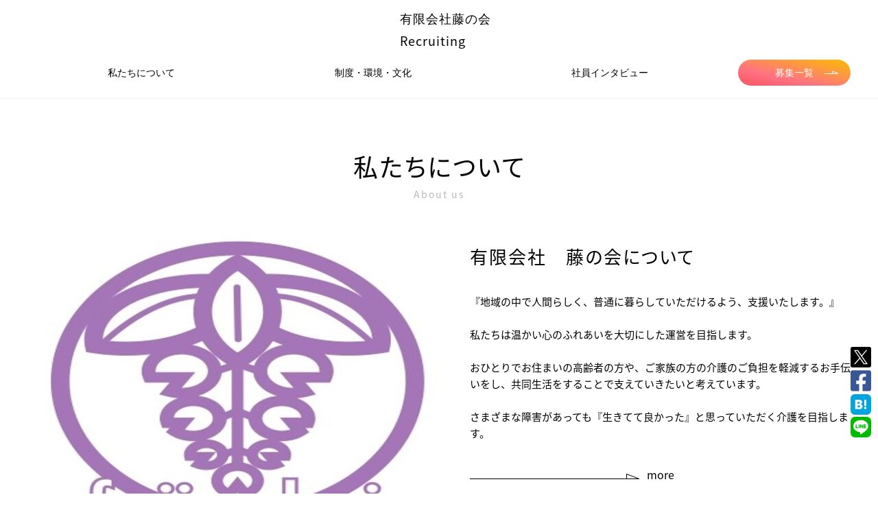

--- FILE ---
content_type: text/html; charset=utf-8
request_url: https://recruit-fujinokai.com/
body_size: 14732
content:
<!DOCTYPE html><html lang="jp"><head><meta content="text/html; charset=UTF-8" http-equiv="Content-Type" /><meta charset="utf-8" /><meta content="IE=edge" http-equiv="X-UA-Compatible" /><meta content="width=device-width, initial-scale=1, minimum-scale=1, maximum-scale=1, user-scalable=no, shrink-to-fit=no" name="viewport" /><title>採用サイト｜有限会社藤の会</title>
<meta name="description" content="有限会社藤の会の採用情報サイト。中途採用、新卒採用の応募情報や、有限会社藤の会のサービスや文化、環境などの情報を掲載しています。また社員インタビューで中の人の生の声も聞くことができます。">
<meta name="keywords" content="有限会社藤の会,求人,転職,採用,中途採用,新卒採用">
<link rel="canonical" href="https://recruit-fujinokai.com/">
<meta property="fb:app_id" content="504069957023211">
<meta property="og:title" content="採用サイト｜有限会社藤の会">
<meta property="og:description" content="有限会社藤の会の採用情報サイト。中途採用、新卒採用の応募情報や、有限会社藤の会のサービスや文化、環境などの情報を掲載しています。また社員インタビューで中の人の生の声も聞くことができます。">
<meta property="og:locale" content="ja_JP">
<meta property="og:url" content="https://recruit-fujinokai.com/">
<meta property="og:type" content="website">
<meta property="og:image:width" content="1200">
<meta property="og:image:height" content="630">
<meta property="og:site_name" content="採用サイト｜有限会社藤の会">
<meta name="twitter:title" content="採用サイト｜有限会社藤の会">
<meta name="twitter:description" content="有限会社藤の会の採用情報サイト。中途採用、新卒採用の応募情報や、有限会社藤の会のサービスや文化、環境などの情報を掲載しています。また社員インタビューで中の人の生の声も聞くことができます。">
<meta name="twitter:card" content="summary_large_image"><link href="/img/favicon.ico" rel="shortcut icon" /><!--Google Tag Manager--><noscript><iframe height="0" src="//www.googletagmanager.com/ns.html?id=GTM-TKXCVWX" style="display:none;visibility:hidden" width="0"></iframe></noscript><script>(function(w,d,s,l,i){w[l]=w[l]||[];w[l].push({'gtm.start':
new Date().getTime(),event:'gtm.js'});var f=d.getElementsByTagName(s)[0],
j=d.createElement(s),dl=l!='dataLayer'?'&l='+l:'';j.async=true;j.src=
'https://www.googletagmanager.com/gtm.js?id='+i+dl;f.parentNode.insertBefore(j,f);
})(window,document,'script','dataLayer','GTM-TKXCVWX');</script><!--End Google Tag Manager--><script>var toroo_ga_tracking_code = "UA-116681312-11"
var init = function () {
  Object.keys(gaData).forEach(function (key) {
    if(key === toroo_ga_tracking_code){
      ga('create', key, 'auto', {'name': 'toroo_tracker'})
    }else{
      ga('create', key, 'auto', {'name': 'company_tracker'})
    }
  })
}
var get_ga = setInterval(function () {
  if (typeof ga !== 'undefined' && typeof gaData !== 'undefined') {
    clearInterval(get_ga)
    init()
  }
}, 500)</script><meta name="csrf-param" content="authenticity_token" />
<meta name="csrf-token" content="4TEKYfSPaOzYI9ifZPPrW63Qugi8vQFb6dOTssooh0oJodShCSsQWR4q-wSkvti3gB7drE9JLUIF-kAJ6o8P0w" /><link rel="stylesheet" media="print, screen" href="/assets/web/standard/pc-823b944178ba2cf69564de0e9f1335f59c69d67cdc5f905ce955200ab77f17d1.css" /><link rel="stylesheet" media="print, screen" href="/assets/web/standard/pc/top-0b4d2b0b10fd9ce06226b1066ab349d03450936aaebdd0219644df4ec7ec5dcc.css" /><script src="/assets/web/standard/pc-b8371e373cc0c8291e3a1a108f959bc6ebfae9ca79621935debfbf7445e860c7.js"></script></head><body><noscript><iframe height="0" src="//www.googletagmanager.com/ns.html?id=GTM-5R242PX" style="display:none;visibility:hidden" width="0"></iframe></noscript><script>(function(w,d,s,l,i){
  w[l]=w[l]||[];w[l].push({'gtm.start': new Date().getTime(),event:'gtm.js'});var f=d.getElementsByTagName(s)[0],
  j=d.createElement(s),dl=l!='dataLayer'?'&l='+l:'';j.async=true;j.src='//www.googletagmanager.com/gtm.js?id='+i+dl;f.parentNode.insertBefore(j,f);
})(window, document, 'script', 'dataLayer', 'GTM-5R242PX');</script><div id="all_wrapp_top"><header id="header"><div class="header_wrapp cf"><div class="top_logo_area"><div class="top_logo_inner"><h1><a href="https://recruit-fujinokai.com/"></a></h1><div class="text-left"><p class="yu">有限会社藤の会</p><p>Recruiting</p></div></div></div><nav class="cf pb-4" id="gnav"><div class="yu d-flex justify-content-center align-items-center"><ul class="cf f_left yu justify-content-between flex-1 text-center" style="flex-basis: 50%;"><li class="px-0" style="flex-grow: 1;"><a class="mx-2 p-0 d-block" href="https://recruit-fujinokai.com/about">私たちについて</a></li><li class="px-0" style="flex-grow: 1;"><a class="mx-2 p-0 d-block" href="https://recruit-fujinokai.com/culture">制度・環境・文化</a></li><li class="px-0" style="flex-grow: 1;"><a class="mx-2 p-0 d-block" href="https://recruit-fujinokai.com/interviews">社員インタビュー</a></li></ul><div class="f_right recrut_link ml-4 width-20"><a href="https://recruit-fujinokai.com/recruits">募集一覧<span class="arrow"></span><span class="arrow"></span><span class="arrow"></span></a></div></div></nav></div></header></div><div class="sns_share_upon_chatbot no_print"><div class="mb-1"><a class="sns-icon-sm" href="https://twitter.com/share?url=https%3A%2F%2Frecruit-fujinokai.com%2F&amp;amp;text=%E6%8E%A1%E7%94%A8%E3%82%B5%E3%82%A4%E3%83%88%EF%BD%9C%E6%9C%89%E9%99%90%E4%BC%9A%E7%A4%BE%E8%97%A4%E3%81%AE%E4%BC%9A" target="_blank"><img class="js-lazy" data-src="/img/Twitter_Social_Icon_Rounded_Square_Color.svg" /></a></div><div class="mb-1"><a class="sns-icon-sm" href="https://www.facebook.com/sharer/sharer.php?u=https%3A%2F%2Frecruit-fujinokai.com%2F&amp;amp;t=採用サイト｜有限会社藤の会" onclick="window.open(this.href, &#39;FBwindow&#39;, &#39;width=650, height=450, menubar=no, toolbar=no, scrollbars=yes&#39;); return false;" target="_blank"><img class="js-lazy" data-src="/img/facebook-square-brands.svg" /></a></div><div class="mb-1"><a class="sns-icon-sm" data-hatena-bookmark-layout="simple" data-hatena-bookmark-title="採用サイト｜有限会社藤の会" href="http://b.hatena.ne.jp/add?url=https%3A%2F%2Frecruit-fujinokai.com%2F&amp;amp;text=採用サイト｜有限会社藤の会" target="_blank" title="このエントリーをはてなブックマークに追加"><img alt="このエントリーをはてなブックマークに追加" class="js-lazy" data-src="/img/hatenabookmark-logomark.svg" /></a></div><div class="mb-1"><a class="sns-icon-sm" href="https://timeline.line.me/social-plugin/share?url=https%3A%2F%2Frecruit-fujinokai.com%2F" target="_blank"><img class="js-lazy" data-src="/img/line-square-brands.png" /></a></div></div><main id="content"><div class="top no-fixed trigger" id="eyecatch"><div class="slick_wrapp"><div></div></div></div><div class="content"><section class="about_sec alternate-bg-color" id="about-id-pc"><div class="sec_ttl"><h2 class="title">私たちについて</h2><span class="block small">About us</span></div><div class="about_wrap cf site_width"><div class="images"><img alt="私たちについて" src="https://s3-ap-northeast-1.amazonaws.com/s3-toroo/uploads/images/company/1702/1169f008-cd55-431c-854c-58bb84d7d534.png" /></div><div class="textarea"><h3 class="sub_ttl">有限会社　藤の会について</h3><div class="simple_format">『地域の中で人間らしく、普通に暮らしていただけるよう、支援いたします。』<br><br>私たちは温かい心のふれあいを大切にした運営を目指します。<br><br>おひとりでお住まいの高齢者の方や、ご家族の方の介護のご負担を軽減するお手伝いをし、共同生活をすることで支えていきたいと考えています。<br><br>さまざまな障害があっても『生きてて良かった』と思っていただく介護を目指します。</div><div class="more"><a href="https://recruit-fujinokai.com/about">more<span class="arrow"></span><span class="arrow"></span><span class="arrow"></span></a></div></div></div></section><section class="about_sec alternate-bg-color" id="culture-id-pc"><div class="sec_ttl"><h2 class="title">制度・環境・文化</h2><span class="block small">Culture</span></div><div class="about_wrap cf site_width"><div class="images"><img alt="制度・環境・文化" src="https://s3-ap-northeast-1.amazonaws.com/s3-toroo/uploads/images/company/1702/c2fae49b-862b-4d7e-9eea-f92efdd371cc.png" /></div><div class="textarea"><h3 class="sub_ttl">【他業種から未経験でも安心♪】</h3><div class="simple_format">藤の会では介護業務未経験でも安心してスキルアップ出来る様、先輩職員がマンツーマンで指導を行う教育制度を整備しています。<br>入社後は、先輩職員と介護業務の基本的な技術を学び、利用者様との接し方を覚えていただきます。<br><br>もちろん独り立ち以降も判断などに困ったら先輩に相談することで随時サポートできる体制を整えていますのでご安心下さい。<br><br>基礎から応用まで広く学び、さらなる成長をめざせる環境...</div><div class="more"><a href="https://recruit-fujinokai.com/culture">more<span class="arrow"></span><span class="arrow"></span><span class="arrow"></span></a></div></div></div></section><section class="interview_sec alternate-bg-color" id="interview-id-pc"><div class="sec_ttl"><h2 class="title">社員インタビュー</h2><span class="block small">Interview</span></div><div class="mb-7"><ul class="site_width_s cf"><li class="with-li"><a class="interview_card" href="https://recruit-fujinokai.com/interviews/2738"><div alt="しきどデイサービスセンター/副施設長/Y.F" class="interview-image" style="background-image: url(&quot;https://s3-ap-northeast-1.amazonaws.com/s3-toroo/uploads/images/company/1702/fa3b0492-4dab-49c6-b090-fcb12a295bae.png&quot;);"></div><div class="link_area"><div class="inner"><span class="join_y">2014年入社</span><h3 class="name">Y.F</h3><p class="position">しきどデイサービスセンター/副施設長</p></div></div></a></li><li class="with-li"><a class="interview_card" href="https://recruit-fujinokai.com/interviews/2739"><div alt="しきどデイサービスセンター/介護職員/M.M" class="interview-image" style="background-image: url(&quot;https://s3-ap-northeast-1.amazonaws.com/s3-toroo/uploads/images/company/1702/115b7b73-c5d8-4bb1-a50f-83a91b330dc5.png&quot;);"></div><div class="link_area"><div class="inner"><span class="join_y">2019年入社</span><h3 class="name">M.M</h3><p class="position">しきどデイサービスセンター/介護職員</p></div></div></a></li></ul></div></section><section class="jobs_sec alternate-bg-color" id="job-id-pc"><div class="sec_ttl"><h2 class="title">募集一覧</h2><span class="block small">Jobs</span></div><ul class="site_width_s cf"><li><div class="icon_new js-icon-new" data-date="2025-06-05 11:45:58 +0900">NEW!</div><a href="https://recruit-fujinokai.com/recruits/15599830"><div class="img_inner"><img alt="介護職員募集！" class="js-lazy" data-src="https://s3-ap-northeast-1.amazonaws.com/s3-toroo/uploads/images/company/1702/5bb90d6d-e09e-4f3b-a113-c561719c3cd3.png" style="width:251px" /></div><h3 class="job_title mb-4">介護職員募集！</h3><p class="job_detail">職種：有料老人ホーム／デイサービスでの介護職員</p><p class="job_employment">雇用形態：正社員</p><p class="job_area">エリア：大分県大分市</p></a></li><li><div class="icon_new js-icon-new" data-date="2025-05-30 09:19:18 +0900">NEW!</div><a href="https://recruit-fujinokai.com/recruits/15578349"><div class="img_inner"><img alt="残業なし！土日休みの【介護保険サービスセンターあらた】でのケアマネ業務" class="js-lazy" data-src="https://s3-ap-northeast-1.amazonaws.com/s3-toroo/uploads/images/company/1702/7aa4568d-76ce-4604-ba6e-958c612cfacb.png" style="width:251px" /></div><h3 class="job_title mb-4">残業なし！土日休みの【介護保険サービスセンターあらた】でのケアマネ業務</h3><p class="job_detail">職種：居宅介護支援事業所でのケアマネージャー業務</p><p class="job_employment">雇用形態：正社員</p><p class="job_area">エリア：大分県大分市</p></a></li></ul><div class="link_btn"><a href="https://recruit-fujinokai.com/recruits">他の求人を見る<span class="arrow"></span><span class="arrow"></span><span class="arrow"></span></a></div></section><div class="recrut_link_btn"><a href="https://recruit-fujinokai.com/recruits">募集一覧<span class="arrow"></span><span class="arrow"></span><span class="arrow"></span></a></div></div></main><script>set_max_height('.js-articles-slick')
$('.js-articles-slick').slick({
  dots: true,
  infinite: true,
  slidesToShow: 3,
  slidesToScroll: 1,
  centerMode: true,
  centerPadding: '10%',
});

$('.alternate-bg-color').each(function(index) {
  const $this = $(this);
  const elementId = $this.attr("id");

  if (index % 2 === 0) {
      // Add class for content with even index
      $this.css('background', '#ffffff');

      if (elementId === "job-id-pc" || elementId === "event-id-pc") {
          $('#' + elementId + ' .link_btn').css('background', '#ffffff');
      } else if (elementId === "blog-id-pc") {
          $('#' + elementId + ' .site_width').css('background', '#ffffff');
      }
  } else {
      // Add class for content with odd index
      $this.css('background', '#f4f4f4');

      if (elementId === "job-id-pc" || elementId === "event-id-pc") {
          $('#' + elementId + ' .link_btn').css('background', '#f4f4f4');
      }  else if (elementId === "blog-id-pc") {
          $('#' + elementId + ' .site_width').css('background', '#f4f4f4');
      }
  }
});</script><footer id="footer"><div class="footer_wrap site_width_s cf"><div class="footer_nav f_right"><ul><li><a href="https://recruit-fujinokai.com/about">私たちについて</a></li><li><a href="https://recruit-fujinokai.com/culture">制度・環境・文化</a></li><li><a href="https://recruit-fujinokai.com/interviews">社員インタビュー</a></li></ul><ul><li><a href="https://recruit-fujinokai.com/recruits">募集一覧</a></li><li><a href="https://recruit-fujinokai.com/privacy">プライバシーポリシー</a></li></ul></div><div class="footer_logo f_left d-block"><a href="https://recruit-fujinokai.com/"><div class="my-2">有限会社藤の会</div></a></div></div><p class="site_width copyright">© 2018 有限会社藤の会　Powered By<a style="color: #bfbfbf;" href="https://toroo.jp">トルー</a></p></footer></body></html>

--- FILE ---
content_type: text/css
request_url: https://recruit-fujinokai.com/assets/web/standard/pc-823b944178ba2cf69564de0e9f1335f59c69d67cdc5f905ce955200ab77f17d1.css
body_size: 16011
content:
/*!
 *  Font Awesome 4.7.0 by @davegandy - http://fontawesome.io - @fontawesome
 *  License - http://fontawesome.io/license (Font: SIL OFL 1.1, CSS: MIT License)
 */@font-face{font-family:'FontAwesome';src:url(/assets/fontawesome-webfont-82ff0fe46a6f60e0ab3c4a9891a0ae0a1f7b7e84c625f55358379177a2dcb202.eot);src:url(/assets/fontawesome-webfont-82ff0fe46a6f60e0ab3c4a9891a0ae0a1f7b7e84c625f55358379177a2dcb202.eot?#iefix) format("embedded-opentype"),url(/assets/fontawesome-webfont-fa79d127baca4558a0b973f5f514b90fc5ef43314c41095f5cb285ffaa0a4029.woff2) format("woff2"),url(/assets/fontawesome-webfont-c9a0a23a23a3f6f7165cba218b40483a0b1750d92b49c40842f1d8f566f5f421.woff) format("woff"),url(/assets/fontawesome-webfont-2794b002e3568f5abce8991e2431ca79e0ce84a08ea1268884b4e097b62762a6.ttf) format("truetype"),url(/assets/fontawesome-webfont-67c6c8e9ffb0fcd7c7c64eaff12a298abf5b54a54b54f0e6c4c49161dba62d6d.svg#fontawesomeregular) format("svg");font-weight:normal;font-style:normal}.fa{display:inline-block;font:normal normal normal 14px/1 FontAwesome;font-size:inherit;text-rendering:auto;-webkit-font-smoothing:antialiased;-moz-osx-font-smoothing:grayscale}.fa-lg{font-size:1.33333333em;line-height:0.75em;vertical-align:-15%}.fa-2x{font-size:2em}.fa-3x{font-size:3em}.fa-4x{font-size:4em}.fa-5x{font-size:5em}.fa-fw{width:1.28571429em;text-align:center}.fa-ul{padding-left:0;margin-left:2.14285714em;list-style-type:none}.fa-ul>li{position:relative}.fa-li{position:absolute;left:-2.14285714em;width:2.14285714em;top:0.14285714em;text-align:center}.fa-li.fa-lg{left:-1.85714286em}.fa-border{padding:.2em .25em .15em;border:solid 0.08em #eeeeee;border-radius:.1em}.fa-pull-left{float:left}.fa-pull-right{float:right}.fa.fa-pull-left{margin-right:.3em}.fa.fa-pull-right{margin-left:.3em}.pull-right{float:right}.pull-left{float:left}.fa.pull-left{margin-right:.3em}.fa.pull-right{margin-left:.3em}.fa-spin{-webkit-animation:fa-spin 2s infinite linear;animation:fa-spin 2s infinite linear}.fa-pulse{-webkit-animation:fa-spin 1s infinite steps(8);animation:fa-spin 1s infinite steps(8)}@-webkit-keyframes fa-spin{0%{transform:rotate(0deg)}100%{transform:rotate(359deg)}}@keyframes fa-spin{0%{transform:rotate(0deg)}100%{transform:rotate(359deg)}}.fa-rotate-90{-ms-filter:"progid:DXImageTransform.Microsoft.BasicImage(rotation=1)";transform:rotate(90deg)}.fa-rotate-180{-ms-filter:"progid:DXImageTransform.Microsoft.BasicImage(rotation=2)";transform:rotate(180deg)}.fa-rotate-270{-ms-filter:"progid:DXImageTransform.Microsoft.BasicImage(rotation=3)";transform:rotate(270deg)}.fa-flip-horizontal{-ms-filter:"progid:DXImageTransform.Microsoft.BasicImage(rotation=0, mirror=1)";transform:scale(-1, 1)}.fa-flip-vertical{-ms-filter:"progid:DXImageTransform.Microsoft.BasicImage(rotation=2, mirror=1)";transform:scale(1, -1)}:root .fa-rotate-90,:root .fa-rotate-180,:root .fa-rotate-270,:root .fa-flip-horizontal,:root .fa-flip-vertical{filter:none}.fa-stack{position:relative;display:inline-block;width:2em;height:2em;line-height:2em;vertical-align:middle}.fa-stack-1x,.fa-stack-2x{position:absolute;left:0;width:100%;text-align:center}.fa-stack-1x{line-height:inherit}.fa-stack-2x{font-size:2em}.fa-inverse{color:#ffffff}.fa-glass:before{content:"\f000"}.fa-music:before{content:"\f001"}.fa-search:before{content:"\f002"}.fa-envelope-o:before{content:"\f003"}.fa-heart:before{content:"\f004"}.fa-star:before{content:"\f005"}.fa-star-o:before{content:"\f006"}.fa-user:before{content:"\f007"}.fa-film:before{content:"\f008"}.fa-th-large:before{content:"\f009"}.fa-th:before{content:"\f00a"}.fa-th-list:before{content:"\f00b"}.fa-check:before{content:"\f00c"}.fa-remove:before,.fa-close:before,.fa-times:before{content:"\f00d"}.fa-search-plus:before{content:"\f00e"}.fa-search-minus:before{content:"\f010"}.fa-power-off:before{content:"\f011"}.fa-signal:before{content:"\f012"}.fa-gear:before,.fa-cog:before{content:"\f013"}.fa-trash-o:before{content:"\f014"}.fa-home:before{content:"\f015"}.fa-file-o:before{content:"\f016"}.fa-clock-o:before{content:"\f017"}.fa-road:before{content:"\f018"}.fa-download:before{content:"\f019"}.fa-arrow-circle-o-down:before{content:"\f01a"}.fa-arrow-circle-o-up:before{content:"\f01b"}.fa-inbox:before{content:"\f01c"}.fa-play-circle-o:before{content:"\f01d"}.fa-rotate-right:before,.fa-repeat:before{content:"\f01e"}.fa-refresh:before{content:"\f021"}.fa-list-alt:before{content:"\f022"}.fa-lock:before{content:"\f023"}.fa-flag:before{content:"\f024"}.fa-headphones:before{content:"\f025"}.fa-volume-off:before{content:"\f026"}.fa-volume-down:before{content:"\f027"}.fa-volume-up:before{content:"\f028"}.fa-qrcode:before{content:"\f029"}.fa-barcode:before{content:"\f02a"}.fa-tag:before{content:"\f02b"}.fa-tags:before{content:"\f02c"}.fa-book:before{content:"\f02d"}.fa-bookmark:before{content:"\f02e"}.fa-print:before{content:"\f02f"}.fa-camera:before{content:"\f030"}.fa-font:before{content:"\f031"}.fa-bold:before{content:"\f032"}.fa-italic:before{content:"\f033"}.fa-text-height:before{content:"\f034"}.fa-text-width:before{content:"\f035"}.fa-align-left:before{content:"\f036"}.fa-align-center:before{content:"\f037"}.fa-align-right:before{content:"\f038"}.fa-align-justify:before{content:"\f039"}.fa-list:before{content:"\f03a"}.fa-dedent:before,.fa-outdent:before{content:"\f03b"}.fa-indent:before{content:"\f03c"}.fa-video-camera:before{content:"\f03d"}.fa-photo:before,.fa-image:before,.fa-picture-o:before{content:"\f03e"}.fa-pencil:before{content:"\f040"}.fa-map-marker:before{content:"\f041"}.fa-adjust:before{content:"\f042"}.fa-tint:before{content:"\f043"}.fa-edit:before,.fa-pencil-square-o:before{content:"\f044"}.fa-share-square-o:before{content:"\f045"}.fa-check-square-o:before{content:"\f046"}.fa-arrows:before{content:"\f047"}.fa-step-backward:before{content:"\f048"}.fa-fast-backward:before{content:"\f049"}.fa-backward:before{content:"\f04a"}.fa-play:before{content:"\f04b"}.fa-pause:before{content:"\f04c"}.fa-stop:before{content:"\f04d"}.fa-forward:before{content:"\f04e"}.fa-fast-forward:before{content:"\f050"}.fa-step-forward:before{content:"\f051"}.fa-eject:before{content:"\f052"}.fa-chevron-left:before{content:"\f053"}.fa-chevron-right:before{content:"\f054"}.fa-plus-circle:before{content:"\f055"}.fa-minus-circle:before{content:"\f056"}.fa-times-circle:before{content:"\f057"}.fa-check-circle:before{content:"\f058"}.fa-question-circle:before{content:"\f059"}.fa-info-circle:before{content:"\f05a"}.fa-crosshairs:before{content:"\f05b"}.fa-times-circle-o:before{content:"\f05c"}.fa-check-circle-o:before{content:"\f05d"}.fa-ban:before{content:"\f05e"}.fa-arrow-left:before{content:"\f060"}.fa-arrow-right:before{content:"\f061"}.fa-arrow-up:before{content:"\f062"}.fa-arrow-down:before{content:"\f063"}.fa-mail-forward:before,.fa-share:before{content:"\f064"}.fa-expand:before{content:"\f065"}.fa-compress:before{content:"\f066"}.fa-plus:before{content:"\f067"}.fa-minus:before{content:"\f068"}.fa-asterisk:before{content:"\f069"}.fa-exclamation-circle:before{content:"\f06a"}.fa-gift:before{content:"\f06b"}.fa-leaf:before{content:"\f06c"}.fa-fire:before{content:"\f06d"}.fa-eye:before{content:"\f06e"}.fa-eye-slash:before{content:"\f070"}.fa-warning:before,.fa-exclamation-triangle:before{content:"\f071"}.fa-plane:before{content:"\f072"}.fa-calendar:before{content:"\f073"}.fa-random:before{content:"\f074"}.fa-comment:before{content:"\f075"}.fa-magnet:before{content:"\f076"}.fa-chevron-up:before{content:"\f077"}.fa-chevron-down:before{content:"\f078"}.fa-retweet:before{content:"\f079"}.fa-shopping-cart:before{content:"\f07a"}.fa-folder:before{content:"\f07b"}.fa-folder-open:before{content:"\f07c"}.fa-arrows-v:before{content:"\f07d"}.fa-arrows-h:before{content:"\f07e"}.fa-bar-chart-o:before,.fa-bar-chart:before{content:"\f080"}.fa-twitter-square:before{content:"\f081"}.fa-facebook-square:before{content:"\f082"}.fa-camera-retro:before{content:"\f083"}.fa-key:before{content:"\f084"}.fa-gears:before,.fa-cogs:before{content:"\f085"}.fa-comments:before{content:"\f086"}.fa-thumbs-o-up:before{content:"\f087"}.fa-thumbs-o-down:before{content:"\f088"}.fa-star-half:before{content:"\f089"}.fa-heart-o:before{content:"\f08a"}.fa-sign-out:before{content:"\f08b"}.fa-linkedin-square:before{content:"\f08c"}.fa-thumb-tack:before{content:"\f08d"}.fa-external-link:before{content:"\f08e"}.fa-sign-in:before{content:"\f090"}.fa-trophy:before{content:"\f091"}.fa-github-square:before{content:"\f092"}.fa-upload:before{content:"\f093"}.fa-lemon-o:before{content:"\f094"}.fa-phone:before{content:"\f095"}.fa-square-o:before{content:"\f096"}.fa-bookmark-o:before{content:"\f097"}.fa-phone-square:before{content:"\f098"}.fa-twitter:before{content:"\f099"}.fa-facebook-f:before,.fa-facebook:before{content:"\f09a"}.fa-github:before{content:"\f09b"}.fa-unlock:before{content:"\f09c"}.fa-credit-card:before{content:"\f09d"}.fa-feed:before,.fa-rss:before{content:"\f09e"}.fa-hdd-o:before{content:"\f0a0"}.fa-bullhorn:before{content:"\f0a1"}.fa-bell:before{content:"\f0f3"}.fa-certificate:before{content:"\f0a3"}.fa-hand-o-right:before{content:"\f0a4"}.fa-hand-o-left:before{content:"\f0a5"}.fa-hand-o-up:before{content:"\f0a6"}.fa-hand-o-down:before{content:"\f0a7"}.fa-arrow-circle-left:before{content:"\f0a8"}.fa-arrow-circle-right:before{content:"\f0a9"}.fa-arrow-circle-up:before{content:"\f0aa"}.fa-arrow-circle-down:before{content:"\f0ab"}.fa-globe:before{content:"\f0ac"}.fa-wrench:before{content:"\f0ad"}.fa-tasks:before{content:"\f0ae"}.fa-filter:before{content:"\f0b0"}.fa-briefcase:before{content:"\f0b1"}.fa-arrows-alt:before{content:"\f0b2"}.fa-group:before,.fa-users:before{content:"\f0c0"}.fa-chain:before,.fa-link:before{content:"\f0c1"}.fa-cloud:before{content:"\f0c2"}.fa-flask:before{content:"\f0c3"}.fa-cut:before,.fa-scissors:before{content:"\f0c4"}.fa-copy:before,.fa-files-o:before{content:"\f0c5"}.fa-paperclip:before{content:"\f0c6"}.fa-save:before,.fa-floppy-o:before{content:"\f0c7"}.fa-square:before{content:"\f0c8"}.fa-navicon:before,.fa-reorder:before,.fa-bars:before{content:"\f0c9"}.fa-list-ul:before{content:"\f0ca"}.fa-list-ol:before{content:"\f0cb"}.fa-strikethrough:before{content:"\f0cc"}.fa-underline:before{content:"\f0cd"}.fa-table:before{content:"\f0ce"}.fa-magic:before{content:"\f0d0"}.fa-truck:before{content:"\f0d1"}.fa-pinterest:before{content:"\f0d2"}.fa-pinterest-square:before{content:"\f0d3"}.fa-google-plus-square:before{content:"\f0d4"}.fa-google-plus:before{content:"\f0d5"}.fa-money:before{content:"\f0d6"}.fa-caret-down:before{content:"\f0d7"}.fa-caret-up:before{content:"\f0d8"}.fa-caret-left:before{content:"\f0d9"}.fa-caret-right:before{content:"\f0da"}.fa-columns:before{content:"\f0db"}.fa-unsorted:before,.fa-sort:before{content:"\f0dc"}.fa-sort-down:before,.fa-sort-desc:before{content:"\f0dd"}.fa-sort-up:before,.fa-sort-asc:before{content:"\f0de"}.fa-envelope:before{content:"\f0e0"}.fa-linkedin:before{content:"\f0e1"}.fa-rotate-left:before,.fa-undo:before{content:"\f0e2"}.fa-legal:before,.fa-gavel:before{content:"\f0e3"}.fa-dashboard:before,.fa-tachometer:before{content:"\f0e4"}.fa-comment-o:before{content:"\f0e5"}.fa-comments-o:before{content:"\f0e6"}.fa-flash:before,.fa-bolt:before{content:"\f0e7"}.fa-sitemap:before{content:"\f0e8"}.fa-umbrella:before{content:"\f0e9"}.fa-paste:before,.fa-clipboard:before{content:"\f0ea"}.fa-lightbulb-o:before{content:"\f0eb"}.fa-exchange:before{content:"\f0ec"}.fa-cloud-download:before{content:"\f0ed"}.fa-cloud-upload:before{content:"\f0ee"}.fa-user-md:before{content:"\f0f0"}.fa-stethoscope:before{content:"\f0f1"}.fa-suitcase:before{content:"\f0f2"}.fa-bell-o:before{content:"\f0a2"}.fa-coffee:before{content:"\f0f4"}.fa-cutlery:before{content:"\f0f5"}.fa-file-text-o:before{content:"\f0f6"}.fa-building-o:before{content:"\f0f7"}.fa-hospital-o:before{content:"\f0f8"}.fa-ambulance:before{content:"\f0f9"}.fa-medkit:before{content:"\f0fa"}.fa-fighter-jet:before{content:"\f0fb"}.fa-beer:before{content:"\f0fc"}.fa-h-square:before{content:"\f0fd"}.fa-plus-square:before{content:"\f0fe"}.fa-angle-double-left:before{content:"\f100"}.fa-angle-double-right:before{content:"\f101"}.fa-angle-double-up:before{content:"\f102"}.fa-angle-double-down:before{content:"\f103"}.fa-angle-left:before{content:"\f104"}.fa-angle-right:before{content:"\f105"}.fa-angle-up:before{content:"\f106"}.fa-angle-down:before{content:"\f107"}.fa-desktop:before{content:"\f108"}.fa-laptop:before{content:"\f109"}.fa-tablet:before{content:"\f10a"}.fa-mobile-phone:before,.fa-mobile:before{content:"\f10b"}.fa-circle-o:before{content:"\f10c"}.fa-quote-left:before{content:"\f10d"}.fa-quote-right:before{content:"\f10e"}.fa-spinner:before{content:"\f110"}.fa-circle:before{content:"\f111"}.fa-mail-reply:before,.fa-reply:before{content:"\f112"}.fa-github-alt:before{content:"\f113"}.fa-folder-o:before{content:"\f114"}.fa-folder-open-o:before{content:"\f115"}.fa-smile-o:before{content:"\f118"}.fa-frown-o:before{content:"\f119"}.fa-meh-o:before{content:"\f11a"}.fa-gamepad:before{content:"\f11b"}.fa-keyboard-o:before{content:"\f11c"}.fa-flag-o:before{content:"\f11d"}.fa-flag-checkered:before{content:"\f11e"}.fa-terminal:before{content:"\f120"}.fa-code:before{content:"\f121"}.fa-mail-reply-all:before,.fa-reply-all:before{content:"\f122"}.fa-star-half-empty:before,.fa-star-half-full:before,.fa-star-half-o:before{content:"\f123"}.fa-location-arrow:before{content:"\f124"}.fa-crop:before{content:"\f125"}.fa-code-fork:before{content:"\f126"}.fa-unlink:before,.fa-chain-broken:before{content:"\f127"}.fa-question:before{content:"\f128"}.fa-info:before{content:"\f129"}.fa-exclamation:before{content:"\f12a"}.fa-superscript:before{content:"\f12b"}.fa-subscript:before{content:"\f12c"}.fa-eraser:before{content:"\f12d"}.fa-puzzle-piece:before{content:"\f12e"}.fa-microphone:before{content:"\f130"}.fa-microphone-slash:before{content:"\f131"}.fa-shield:before{content:"\f132"}.fa-calendar-o:before{content:"\f133"}.fa-fire-extinguisher:before{content:"\f134"}.fa-rocket:before{content:"\f135"}.fa-maxcdn:before{content:"\f136"}.fa-chevron-circle-left:before{content:"\f137"}.fa-chevron-circle-right:before{content:"\f138"}.fa-chevron-circle-up:before{content:"\f139"}.fa-chevron-circle-down:before{content:"\f13a"}.fa-html5:before{content:"\f13b"}.fa-css3:before{content:"\f13c"}.fa-anchor:before{content:"\f13d"}.fa-unlock-alt:before{content:"\f13e"}.fa-bullseye:before{content:"\f140"}.fa-ellipsis-h:before{content:"\f141"}.fa-ellipsis-v:before{content:"\f142"}.fa-rss-square:before{content:"\f143"}.fa-play-circle:before{content:"\f144"}.fa-ticket:before{content:"\f145"}.fa-minus-square:before{content:"\f146"}.fa-minus-square-o:before{content:"\f147"}.fa-level-up:before{content:"\f148"}.fa-level-down:before{content:"\f149"}.fa-check-square:before{content:"\f14a"}.fa-pencil-square:before{content:"\f14b"}.fa-external-link-square:before{content:"\f14c"}.fa-share-square:before{content:"\f14d"}.fa-compass:before{content:"\f14e"}.fa-toggle-down:before,.fa-caret-square-o-down:before{content:"\f150"}.fa-toggle-up:before,.fa-caret-square-o-up:before{content:"\f151"}.fa-toggle-right:before,.fa-caret-square-o-right:before{content:"\f152"}.fa-euro:before,.fa-eur:before{content:"\f153"}.fa-gbp:before{content:"\f154"}.fa-dollar:before,.fa-usd:before{content:"\f155"}.fa-rupee:before,.fa-inr:before{content:"\f156"}.fa-cny:before,.fa-rmb:before,.fa-yen:before,.fa-jpy:before{content:"\f157"}.fa-ruble:before,.fa-rouble:before,.fa-rub:before{content:"\f158"}.fa-won:before,.fa-krw:before{content:"\f159"}.fa-bitcoin:before,.fa-btc:before{content:"\f15a"}.fa-file:before{content:"\f15b"}.fa-file-text:before{content:"\f15c"}.fa-sort-alpha-asc:before{content:"\f15d"}.fa-sort-alpha-desc:before{content:"\f15e"}.fa-sort-amount-asc:before{content:"\f160"}.fa-sort-amount-desc:before{content:"\f161"}.fa-sort-numeric-asc:before{content:"\f162"}.fa-sort-numeric-desc:before{content:"\f163"}.fa-thumbs-up:before{content:"\f164"}.fa-thumbs-down:before{content:"\f165"}.fa-youtube-square:before{content:"\f166"}.fa-youtube:before{content:"\f167"}.fa-xing:before{content:"\f168"}.fa-xing-square:before{content:"\f169"}.fa-youtube-play:before{content:"\f16a"}.fa-dropbox:before{content:"\f16b"}.fa-stack-overflow:before{content:"\f16c"}.fa-instagram:before{content:"\f16d"}.fa-flickr:before{content:"\f16e"}.fa-adn:before{content:"\f170"}.fa-bitbucket:before{content:"\f171"}.fa-bitbucket-square:before{content:"\f172"}.fa-tumblr:before{content:"\f173"}.fa-tumblr-square:before{content:"\f174"}.fa-long-arrow-down:before{content:"\f175"}.fa-long-arrow-up:before{content:"\f176"}.fa-long-arrow-left:before{content:"\f177"}.fa-long-arrow-right:before{content:"\f178"}.fa-apple:before{content:"\f179"}.fa-windows:before{content:"\f17a"}.fa-android:before{content:"\f17b"}.fa-linux:before{content:"\f17c"}.fa-dribbble:before{content:"\f17d"}.fa-skype:before{content:"\f17e"}.fa-foursquare:before{content:"\f180"}.fa-trello:before{content:"\f181"}.fa-female:before{content:"\f182"}.fa-male:before{content:"\f183"}.fa-gittip:before,.fa-gratipay:before{content:"\f184"}.fa-sun-o:before{content:"\f185"}.fa-moon-o:before{content:"\f186"}.fa-archive:before{content:"\f187"}.fa-bug:before{content:"\f188"}.fa-vk:before{content:"\f189"}.fa-weibo:before{content:"\f18a"}.fa-renren:before{content:"\f18b"}.fa-pagelines:before{content:"\f18c"}.fa-stack-exchange:before{content:"\f18d"}.fa-arrow-circle-o-right:before{content:"\f18e"}.fa-arrow-circle-o-left:before{content:"\f190"}.fa-toggle-left:before,.fa-caret-square-o-left:before{content:"\f191"}.fa-dot-circle-o:before{content:"\f192"}.fa-wheelchair:before{content:"\f193"}.fa-vimeo-square:before{content:"\f194"}.fa-turkish-lira:before,.fa-try:before{content:"\f195"}.fa-plus-square-o:before{content:"\f196"}.fa-space-shuttle:before{content:"\f197"}.fa-slack:before{content:"\f198"}.fa-envelope-square:before{content:"\f199"}.fa-wordpress:before{content:"\f19a"}.fa-openid:before{content:"\f19b"}.fa-institution:before,.fa-bank:before,.fa-university:before{content:"\f19c"}.fa-mortar-board:before,.fa-graduation-cap:before{content:"\f19d"}.fa-yahoo:before{content:"\f19e"}.fa-google:before{content:"\f1a0"}.fa-reddit:before{content:"\f1a1"}.fa-reddit-square:before{content:"\f1a2"}.fa-stumbleupon-circle:before{content:"\f1a3"}.fa-stumbleupon:before{content:"\f1a4"}.fa-delicious:before{content:"\f1a5"}.fa-digg:before{content:"\f1a6"}.fa-pied-piper-pp:before{content:"\f1a7"}.fa-pied-piper-alt:before{content:"\f1a8"}.fa-drupal:before{content:"\f1a9"}.fa-joomla:before{content:"\f1aa"}.fa-language:before{content:"\f1ab"}.fa-fax:before{content:"\f1ac"}.fa-building:before{content:"\f1ad"}.fa-child:before{content:"\f1ae"}.fa-paw:before{content:"\f1b0"}.fa-spoon:before{content:"\f1b1"}.fa-cube:before{content:"\f1b2"}.fa-cubes:before{content:"\f1b3"}.fa-behance:before{content:"\f1b4"}.fa-behance-square:before{content:"\f1b5"}.fa-steam:before{content:"\f1b6"}.fa-steam-square:before{content:"\f1b7"}.fa-recycle:before{content:"\f1b8"}.fa-automobile:before,.fa-car:before{content:"\f1b9"}.fa-cab:before,.fa-taxi:before{content:"\f1ba"}.fa-tree:before{content:"\f1bb"}.fa-spotify:before{content:"\f1bc"}.fa-deviantart:before{content:"\f1bd"}.fa-soundcloud:before{content:"\f1be"}.fa-database:before{content:"\f1c0"}.fa-file-pdf-o:before{content:"\f1c1"}.fa-file-word-o:before{content:"\f1c2"}.fa-file-excel-o:before{content:"\f1c3"}.fa-file-powerpoint-o:before{content:"\f1c4"}.fa-file-photo-o:before,.fa-file-picture-o:before,.fa-file-image-o:before{content:"\f1c5"}.fa-file-zip-o:before,.fa-file-archive-o:before{content:"\f1c6"}.fa-file-sound-o:before,.fa-file-audio-o:before{content:"\f1c7"}.fa-file-movie-o:before,.fa-file-video-o:before{content:"\f1c8"}.fa-file-code-o:before{content:"\f1c9"}.fa-vine:before{content:"\f1ca"}.fa-codepen:before{content:"\f1cb"}.fa-jsfiddle:before{content:"\f1cc"}.fa-life-bouy:before,.fa-life-buoy:before,.fa-life-saver:before,.fa-support:before,.fa-life-ring:before{content:"\f1cd"}.fa-circle-o-notch:before{content:"\f1ce"}.fa-ra:before,.fa-resistance:before,.fa-rebel:before{content:"\f1d0"}.fa-ge:before,.fa-empire:before{content:"\f1d1"}.fa-git-square:before{content:"\f1d2"}.fa-git:before{content:"\f1d3"}.fa-y-combinator-square:before,.fa-yc-square:before,.fa-hacker-news:before{content:"\f1d4"}.fa-tencent-weibo:before{content:"\f1d5"}.fa-qq:before{content:"\f1d6"}.fa-wechat:before,.fa-weixin:before{content:"\f1d7"}.fa-send:before,.fa-paper-plane:before{content:"\f1d8"}.fa-send-o:before,.fa-paper-plane-o:before{content:"\f1d9"}.fa-history:before{content:"\f1da"}.fa-circle-thin:before{content:"\f1db"}.fa-header:before{content:"\f1dc"}.fa-paragraph:before{content:"\f1dd"}.fa-sliders:before{content:"\f1de"}.fa-share-alt:before{content:"\f1e0"}.fa-share-alt-square:before{content:"\f1e1"}.fa-bomb:before{content:"\f1e2"}.fa-soccer-ball-o:before,.fa-futbol-o:before{content:"\f1e3"}.fa-tty:before{content:"\f1e4"}.fa-binoculars:before{content:"\f1e5"}.fa-plug:before{content:"\f1e6"}.fa-slideshare:before{content:"\f1e7"}.fa-twitch:before{content:"\f1e8"}.fa-yelp:before{content:"\f1e9"}.fa-newspaper-o:before{content:"\f1ea"}.fa-wifi:before{content:"\f1eb"}.fa-calculator:before{content:"\f1ec"}.fa-paypal:before{content:"\f1ed"}.fa-google-wallet:before{content:"\f1ee"}.fa-cc-visa:before{content:"\f1f0"}.fa-cc-mastercard:before{content:"\f1f1"}.fa-cc-discover:before{content:"\f1f2"}.fa-cc-amex:before{content:"\f1f3"}.fa-cc-paypal:before{content:"\f1f4"}.fa-cc-stripe:before{content:"\f1f5"}.fa-bell-slash:before{content:"\f1f6"}.fa-bell-slash-o:before{content:"\f1f7"}.fa-trash:before{content:"\f1f8"}.fa-copyright:before{content:"\f1f9"}.fa-at:before{content:"\f1fa"}.fa-eyedropper:before{content:"\f1fb"}.fa-paint-brush:before{content:"\f1fc"}.fa-birthday-cake:before{content:"\f1fd"}.fa-area-chart:before{content:"\f1fe"}.fa-pie-chart:before{content:"\f200"}.fa-line-chart:before{content:"\f201"}.fa-lastfm:before{content:"\f202"}.fa-lastfm-square:before{content:"\f203"}.fa-toggle-off:before{content:"\f204"}.fa-toggle-on:before{content:"\f205"}.fa-bicycle:before{content:"\f206"}.fa-bus:before{content:"\f207"}.fa-ioxhost:before{content:"\f208"}.fa-angellist:before{content:"\f209"}.fa-cc:before{content:"\f20a"}.fa-shekel:before,.fa-sheqel:before,.fa-ils:before{content:"\f20b"}.fa-meanpath:before{content:"\f20c"}.fa-buysellads:before{content:"\f20d"}.fa-connectdevelop:before{content:"\f20e"}.fa-dashcube:before{content:"\f210"}.fa-forumbee:before{content:"\f211"}.fa-leanpub:before{content:"\f212"}.fa-sellsy:before{content:"\f213"}.fa-shirtsinbulk:before{content:"\f214"}.fa-simplybuilt:before{content:"\f215"}.fa-skyatlas:before{content:"\f216"}.fa-cart-plus:before{content:"\f217"}.fa-cart-arrow-down:before{content:"\f218"}.fa-diamond:before{content:"\f219"}.fa-ship:before{content:"\f21a"}.fa-user-secret:before{content:"\f21b"}.fa-motorcycle:before{content:"\f21c"}.fa-street-view:before{content:"\f21d"}.fa-heartbeat:before{content:"\f21e"}.fa-venus:before{content:"\f221"}.fa-mars:before{content:"\f222"}.fa-mercury:before{content:"\f223"}.fa-intersex:before,.fa-transgender:before{content:"\f224"}.fa-transgender-alt:before{content:"\f225"}.fa-venus-double:before{content:"\f226"}.fa-mars-double:before{content:"\f227"}.fa-venus-mars:before{content:"\f228"}.fa-mars-stroke:before{content:"\f229"}.fa-mars-stroke-v:before{content:"\f22a"}.fa-mars-stroke-h:before{content:"\f22b"}.fa-neuter:before{content:"\f22c"}.fa-genderless:before{content:"\f22d"}.fa-facebook-official:before{content:"\f230"}.fa-pinterest-p:before{content:"\f231"}.fa-whatsapp:before{content:"\f232"}.fa-server:before{content:"\f233"}.fa-user-plus:before{content:"\f234"}.fa-user-times:before{content:"\f235"}.fa-hotel:before,.fa-bed:before{content:"\f236"}.fa-viacoin:before{content:"\f237"}.fa-train:before{content:"\f238"}.fa-subway:before{content:"\f239"}.fa-medium:before{content:"\f23a"}.fa-yc:before,.fa-y-combinator:before{content:"\f23b"}.fa-optin-monster:before{content:"\f23c"}.fa-opencart:before{content:"\f23d"}.fa-expeditedssl:before{content:"\f23e"}.fa-battery-4:before,.fa-battery:before,.fa-battery-full:before{content:"\f240"}.fa-battery-3:before,.fa-battery-three-quarters:before{content:"\f241"}.fa-battery-2:before,.fa-battery-half:before{content:"\f242"}.fa-battery-1:before,.fa-battery-quarter:before{content:"\f243"}.fa-battery-0:before,.fa-battery-empty:before{content:"\f244"}.fa-mouse-pointer:before{content:"\f245"}.fa-i-cursor:before{content:"\f246"}.fa-object-group:before{content:"\f247"}.fa-object-ungroup:before{content:"\f248"}.fa-sticky-note:before{content:"\f249"}.fa-sticky-note-o:before{content:"\f24a"}.fa-cc-jcb:before{content:"\f24b"}.fa-cc-diners-club:before{content:"\f24c"}.fa-clone:before{content:"\f24d"}.fa-balance-scale:before{content:"\f24e"}.fa-hourglass-o:before{content:"\f250"}.fa-hourglass-1:before,.fa-hourglass-start:before{content:"\f251"}.fa-hourglass-2:before,.fa-hourglass-half:before{content:"\f252"}.fa-hourglass-3:before,.fa-hourglass-end:before{content:"\f253"}.fa-hourglass:before{content:"\f254"}.fa-hand-grab-o:before,.fa-hand-rock-o:before{content:"\f255"}.fa-hand-stop-o:before,.fa-hand-paper-o:before{content:"\f256"}.fa-hand-scissors-o:before{content:"\f257"}.fa-hand-lizard-o:before{content:"\f258"}.fa-hand-spock-o:before{content:"\f259"}.fa-hand-pointer-o:before{content:"\f25a"}.fa-hand-peace-o:before{content:"\f25b"}.fa-trademark:before{content:"\f25c"}.fa-registered:before{content:"\f25d"}.fa-creative-commons:before{content:"\f25e"}.fa-gg:before{content:"\f260"}.fa-gg-circle:before{content:"\f261"}.fa-tripadvisor:before{content:"\f262"}.fa-odnoklassniki:before{content:"\f263"}.fa-odnoklassniki-square:before{content:"\f264"}.fa-get-pocket:before{content:"\f265"}.fa-wikipedia-w:before{content:"\f266"}.fa-safari:before{content:"\f267"}.fa-chrome:before{content:"\f268"}.fa-firefox:before{content:"\f269"}.fa-opera:before{content:"\f26a"}.fa-internet-explorer:before{content:"\f26b"}.fa-tv:before,.fa-television:before{content:"\f26c"}.fa-contao:before{content:"\f26d"}.fa-500px:before{content:"\f26e"}.fa-amazon:before{content:"\f270"}.fa-calendar-plus-o:before{content:"\f271"}.fa-calendar-minus-o:before{content:"\f272"}.fa-calendar-times-o:before{content:"\f273"}.fa-calendar-check-o:before{content:"\f274"}.fa-industry:before{content:"\f275"}.fa-map-pin:before{content:"\f276"}.fa-map-signs:before{content:"\f277"}.fa-map-o:before{content:"\f278"}.fa-map:before{content:"\f279"}.fa-commenting:before{content:"\f27a"}.fa-commenting-o:before{content:"\f27b"}.fa-houzz:before{content:"\f27c"}.fa-vimeo:before{content:"\f27d"}.fa-black-tie:before{content:"\f27e"}.fa-fonticons:before{content:"\f280"}.fa-reddit-alien:before{content:"\f281"}.fa-edge:before{content:"\f282"}.fa-credit-card-alt:before{content:"\f283"}.fa-codiepie:before{content:"\f284"}.fa-modx:before{content:"\f285"}.fa-fort-awesome:before{content:"\f286"}.fa-usb:before{content:"\f287"}.fa-product-hunt:before{content:"\f288"}.fa-mixcloud:before{content:"\f289"}.fa-scribd:before{content:"\f28a"}.fa-pause-circle:before{content:"\f28b"}.fa-pause-circle-o:before{content:"\f28c"}.fa-stop-circle:before{content:"\f28d"}.fa-stop-circle-o:before{content:"\f28e"}.fa-shopping-bag:before{content:"\f290"}.fa-shopping-basket:before{content:"\f291"}.fa-hashtag:before{content:"\f292"}.fa-bluetooth:before{content:"\f293"}.fa-bluetooth-b:before{content:"\f294"}.fa-percent:before{content:"\f295"}.fa-gitlab:before{content:"\f296"}.fa-wpbeginner:before{content:"\f297"}.fa-wpforms:before{content:"\f298"}.fa-envira:before{content:"\f299"}.fa-universal-access:before{content:"\f29a"}.fa-wheelchair-alt:before{content:"\f29b"}.fa-question-circle-o:before{content:"\f29c"}.fa-blind:before{content:"\f29d"}.fa-audio-description:before{content:"\f29e"}.fa-volume-control-phone:before{content:"\f2a0"}.fa-braille:before{content:"\f2a1"}.fa-assistive-listening-systems:before{content:"\f2a2"}.fa-asl-interpreting:before,.fa-american-sign-language-interpreting:before{content:"\f2a3"}.fa-deafness:before,.fa-hard-of-hearing:before,.fa-deaf:before{content:"\f2a4"}.fa-glide:before{content:"\f2a5"}.fa-glide-g:before{content:"\f2a6"}.fa-signing:before,.fa-sign-language:before{content:"\f2a7"}.fa-low-vision:before{content:"\f2a8"}.fa-viadeo:before{content:"\f2a9"}.fa-viadeo-square:before{content:"\f2aa"}.fa-snapchat:before{content:"\f2ab"}.fa-snapchat-ghost:before{content:"\f2ac"}.fa-snapchat-square:before{content:"\f2ad"}.fa-pied-piper:before{content:"\f2ae"}.fa-first-order:before{content:"\f2b0"}.fa-yoast:before{content:"\f2b1"}.fa-themeisle:before{content:"\f2b2"}.fa-google-plus-circle:before,.fa-google-plus-official:before{content:"\f2b3"}.fa-fa:before,.fa-font-awesome:before{content:"\f2b4"}.fa-handshake-o:before{content:"\f2b5"}.fa-envelope-open:before{content:"\f2b6"}.fa-envelope-open-o:before{content:"\f2b7"}.fa-linode:before{content:"\f2b8"}.fa-address-book:before{content:"\f2b9"}.fa-address-book-o:before{content:"\f2ba"}.fa-vcard:before,.fa-address-card:before{content:"\f2bb"}.fa-vcard-o:before,.fa-address-card-o:before{content:"\f2bc"}.fa-user-circle:before{content:"\f2bd"}.fa-user-circle-o:before{content:"\f2be"}.fa-user-o:before{content:"\f2c0"}.fa-id-badge:before{content:"\f2c1"}.fa-drivers-license:before,.fa-id-card:before{content:"\f2c2"}.fa-drivers-license-o:before,.fa-id-card-o:before{content:"\f2c3"}.fa-quora:before{content:"\f2c4"}.fa-free-code-camp:before{content:"\f2c5"}.fa-telegram:before{content:"\f2c6"}.fa-thermometer-4:before,.fa-thermometer:before,.fa-thermometer-full:before{content:"\f2c7"}.fa-thermometer-3:before,.fa-thermometer-three-quarters:before{content:"\f2c8"}.fa-thermometer-2:before,.fa-thermometer-half:before{content:"\f2c9"}.fa-thermometer-1:before,.fa-thermometer-quarter:before{content:"\f2ca"}.fa-thermometer-0:before,.fa-thermometer-empty:before{content:"\f2cb"}.fa-shower:before{content:"\f2cc"}.fa-bathtub:before,.fa-s15:before,.fa-bath:before{content:"\f2cd"}.fa-podcast:before{content:"\f2ce"}.fa-window-maximize:before{content:"\f2d0"}.fa-window-minimize:before{content:"\f2d1"}.fa-window-restore:before{content:"\f2d2"}.fa-times-rectangle:before,.fa-window-close:before{content:"\f2d3"}.fa-times-rectangle-o:before,.fa-window-close-o:before{content:"\f2d4"}.fa-bandcamp:before{content:"\f2d5"}.fa-grav:before{content:"\f2d6"}.fa-etsy:before{content:"\f2d7"}.fa-imdb:before{content:"\f2d8"}.fa-ravelry:before{content:"\f2d9"}.fa-eercast:before{content:"\f2da"}.fa-microchip:before{content:"\f2db"}.fa-snowflake-o:before{content:"\f2dc"}.fa-superpowers:before{content:"\f2dd"}.fa-wpexplorer:before{content:"\f2de"}.fa-meetup:before{content:"\f2e0"}.sr-only{position:absolute;width:1px;height:1px;padding:0;margin:-1px;overflow:hidden;clip:rect(0, 0, 0, 0);border:0}.sr-only-focusable:active,.sr-only-focusable:focus{position:static;width:auto;height:auto;margin:0;overflow:visible;clip:auto}.flex-1{flex:1 0 0%;-ms-flex:1 0 0%}.flex-2{flex:2 0 0%;-ms-flex:1 0 0%}.flex-3{flex:3 0 0%;-ms-flex:1 0 0%}.flex-4{flex:4 0 0%;-ms-flex:1 0 0%}.flex-5{flex:5 0 0%;-ms-flex:1 0 0%}.flex-6{flex:6 0 0%;-ms-flex:1 0 0%}.flex-7{flex:7 0 0%;-ms-flex:1 0 0%}.flex-8{flex:8 0 0%;-ms-flex:1 0 0%}.flex-9{flex:9 0 0%;-ms-flex:1 0 0%}.flex-10{flex:10 0 0%;-ms-flex:1 0 0%}.flex-11{flex:11 0 0%;-ms-flex:1 0 0%}.flex-12{flex:12 0 0%;-ms-flex:1 0 0%}.flex-row{flex-direction:row !important}.flex-column{flex-direction:column !important}.flex-row-reverse{flex-direction:row-reverse !important}.flex-column-reverse{flex-direction:column-reverse !important}.flex-wrap{flex-wrap:wrap !important}.flex-nowrap{flex-wrap:nowrap !important}.flex-wrap-reverse{flex-wrap:wrap-reverse !important}.justify-content-start{justify-content:flex-start !important}.justify-content-end{justify-content:flex-end !important}.justify-content-center{justify-content:center !important}.justify-content-between{justify-content:space-between !important}.justify-content-around{justify-content:space-around !important}.align-items-start{align-items:flex-start !important}.align-items-end{align-items:flex-end !important}.align-items-center{align-items:center !important}.align-items-baseline{align-items:baseline !important}.align-items-stretch{align-items:stretch !important}.align-content-start{align-content:flex-start !important}.align-content-end{align-content:flex-end !important}.align-content-center{align-content:center !important}.align-content-between{align-content:space-between !important}.align-content-around{align-content:space-around !important}.align-content-stretch{align-content:stretch !important}.align-self-auto{align-self:auto !important}.align-self-start{align-self:flex-start !important}.align-self-end{align-self:flex-end !important}.align-self-center{align-self:center !important}.align-self-baseline{align-self:baseline !important}.align-self-stretch{align-self:stretch !important}.sort-arrow{font-size:5px;text-align:center;cursor:pointer;padding:1px 3px;background:white;transition:.3s;border:1px solid gray;margin:1px;color:#676a6c}.sort-arrow-active{background:gray;color:white;pointer-events:none}.btn-custom-gray{background-color:#888 !important;color:#fff !important;border-radius:4px !important;padding:.5rem 1rem !important;min-height:auto !important}.btn-custom-gray:hover{background-color:#999 !important;border-color:#888 !important}@media (max-width: 430px){.dropdown-menu-company-header{display:block !important;position:fixed !important;top:0 !important;left:0 !important;right:0 !important;width:100% !important;max-height:70vh !important;background-color:#fff !important;z-index:9999 !important;border-radius:0 !important;transform:translateY(-110%);transition:transform 0.2s ease-in-out;color:#a7b1c2;font-weight:600}.dropdown-menu-company-header.show{transform:translateY(0)}}.dropdown-menu-company-header .dropdown-item{color:#8f98a6;font-weight:600;padding-left:20px}.d-none.d-1100-block{display:none !important}@media (min-width: 1100px){.d-none.d-1100-block{display:block !important}}.d-1100-none{display:block !important}@media (min-width: 1100px){.d-1100-none{display:none !important}}.d-none.d-500-block{display:none !important}@media (min-width: 500px){.d-none.d-500-block{display:block !important}}.d-500-none{display:block !important}@media (min-width: 500px){.d-500-none{display:none !important}}.line_arrow{position:relative}.line_arrow a{transition:0.3s;width:292px}.line_arrow a span.arrow{position:absolute;background:#000;top:0;width:15vw;right:0;height:1px}.line_arrow a span.arrow:nth-child(2){top:-9px;right:4px;width:1px;height:13px;transform:rotate(-66deg)}.line_arrow a span.arrow:nth-child(3){top:-6px;right:10px;width:1px;height:7px}.articleContent{overflow-x:hidden}.articleContent h1,.articleContent h2,.articleContent h3,.articleContent h4,.articleContent h5,.articleContent h6{color:#000000}.articleContent h1{font-size:30px;margin-top:5px;font-weight:100}.articleContent h2{font-size:24px;margin-top:5px;font-weight:100}.articleContent h3{font-size:16px;margin-top:5px;font-weight:600}.articleContent h4{font-size:14px;margin-top:5px;font-weight:600}.articleContent h5{font-size:12px;margin-top:5px;font-weight:600}.articleContent h6{font-size:10px;margin-top:5px;font-weight:100}.articleContent blockquote{padding:10px 20px;margin:0 0 20px;font-size:17.5px;border-left:5px solid #eeeeee}.articleContent blockquote p:last-child{margin-bottom:0}.articleContent img{max-width:100%}.articleContent p{text-align:left;color:#000000;display:block;-webkit-margin-before:1em;margin-block-start:1em;-webkit-margin-after:1em;margin-block-end:1em;-webkit-margin-start:0px;margin-inline-start:0px;-webkit-margin-end:0px;margin-inline-end:0px;margin:0 0 10px}.articleContent strike{text-decoration:line-through}.articleContent .table{width:100%;max-width:100%;margin-bottom:20px;color:#000000}.articleContent .table-bordered{border:1px solid #e7e7e7}.articleContent .table-bordered>tbody>tr>td,.articleContent .table-bordered>tfoot>tr>td{border:1px solid #e7e7e7;border-top:1px solid #e7eaec;line-height:1.42857;padding:8px;vertical-align:top}.articleContent pre{display:block;padding:9.5px;margin:0 0 10px;font-size:13px;line-height:1.428571429;word-break:break-all;word-wrap:break-word;white-space:pre-wrap;color:#333333;background-color:#f5f5f5;border:1px solid #ccc;border-radius:4px;color:#000000}.articleContent ol,.articleContent ul{display:block;-webkit-margin-before:1em;margin-block-start:1em;-webkit-margin-after:1em;margin-block-end:1em;-webkit-margin-start:0px;margin-inline-start:0px;-webkit-margin-end:0px;margin-inline-end:0px;-webkit-padding-start:40px;padding-inline-start:40px;margin-top:0;margin-bottom:10px}.articleContent ol li,.articleContent ul li{display:list-item;text-align:-webkit-match-parent;margin:0 !important;border:none}.articleContent ol{list-style-type:decimal}.articleContent ul{list-style-type:disc}.btn-custom-default{border:#D1DADE 1px solid !important;background-color:#fff !important}.btn-custom-default.active{color:#fff !important;background-color:#1ab394 !important;font-weight:normal !important}.btn-custom-ccro-gradation{border:none;color:#fff;background:linear-gradient(to top right, #c21500 0%, #e11800 10%, #f9d423 100%) !important}.btn-custom-ccro-gradation:hover{color:#fff;background:linear-gradient(to top right, #a91200 0%, #c81500 35%, #f8cf0a 100%) !important}.mt5{margin-top:5px !important}.mt10{margin-top:10px !important}.mt15{margin-top:15px !important}.mt20{margin-top:20px !important}.mt30{margin-top:30px !important}.mt40{margin-top:40px !important}.mt50{margin-top:50px !important}.mt60{margin-top:60px !important}.p0{padding:0px !important}.m0{margin:0px !important}.pr25{padding-right:25px !important}.mr-25{margin-right:25px !important}#contract-items .contract-price{position:relative;font-size:16px}#contract-items .contract-price span{position:absolute;right:-2px;top:8px}#contract-items .contract-price label{position:absolute;left:0;top:8px;font-size:13px}#contract-items .contract-price div.item-price{padding:8px 15px 8px 10px;height:24px}#contract-items input,#contract-items select{font-size:16px}#contract-items .i-checks.disabled ins{cursor:not-allowed;pointer-events:none}.alert-success{background-color:#dff0d8 !important;border-color:#d6e9c6 !important;color:#3c763d !important}.contract-details td{text-align:left;vertical-align:middle !important;border:thin solid #e7eaec;color:#676a6c}.contract-details td:nth-child(2n){text-align:left}.contract-details td:nth-child(3n){text-align:right}.contract-details td.items-column{padding-left:0px !important;padding-right:0px !important}.contract-details .item-block{float:left;width:100%;border-top:thin solid #e7eaec;padding:8px 8px 0px 8px}.contract-details .item-block:first-child{border:none;padding-top:0px;padding-bottom:8px}.contract-details td.text-right{text-align:right}.i-checks label{margin:0 8px 0 5px;font-weight:normal !important}.i-checks .indeed_advertisement{margin:0 0 0 0 !important;font-weight:normal !important}.wrap-text{word-break:break-word}.custom-total{font-size:20px;font-weight:700;color:#eaa015}.unread a{font-weight:600 !important;color:inherit}.unread{background-color:#f9f8f8}.top-paginate ul.pagination{margin:0}.table-striped-gray-bg{background-color:#e0e0e0}.nowrap-cell{white-space:nowrap}.payment-request-item .payment-request-items{background-color:#e7e7e7}.alert-warning{background-color:#fcf8e3 !important;border-color:#faebcc !important;color:#8a6d3b !important}.alert-success{background-color:#dff0d8 !important;border-color:#d6e9c6 !important;color:#3c763d !important}.alert-info{background-color:#d9edf7 !important;border-color:#bce8f1 !important;color:#31708f !important}.nobg-nopad-table{background:none !important}.nobg-nopad-table td{padding:0 !important;position:relative !important}.nobg-nopad-table .pr-dirty-marker{position:absolute;left:-15px;top:2px}.nobg-nopad-table .pr-confirmed-marker{position:absolute;left:-25px}.nobg-nopad-table .pr-addition-marker{position:absolute;left:-30px;cursor:pointer}.nobg-nopad-table tr.disabled-action{cursor:default !important;background:none !important}.hover-pointer{cursor:pointer}.datepicker-dropdown.datepicker-orient-bottom:before{top:-7px !important;bottom:auto !important;border-top:0 !important;border-bottom:7px solid #999 !important}.datepicker-dropdown.datepicker-orient-bottom:after{top:-6px !important;bottom:auto !important;border-top:0 !important;border-bottom:6px solid #fff !important}.text-left{text-align:left !important}.contract-confirm-bg{background-color:#f5fff1;font-weight:bold}.file-input-block .fileinput .btn{vertical-align:middle}.file-input-block .btn-default{color:inherit;background:white;border:1px solid #e7eaec !important}.file-input-block .btn{border-radius:3px;font-size:inherit}.file-input-block .btn-file{overflow:hidden;position:relative;vertical-align:middle}.file-input-block .btn{display:inline-block;font-weight:400;text-align:center;white-space:nowrap;vertical-align:middle;-webkit-user-select:none;-moz-user-select:none;-ms-user-select:none;user-select:none;border:1px solid transparent;padding:.375rem .75rem;font-size:1rem;line-height:1.5;border-radius:.25rem;transition:color .15s ease-in-out, background-color .15s ease-in-out, border-color .15s ease-in-out, box-shadow .15s ease-in-out}.file-input-block .fileinput-exists .fileinput-new,.file-input-block .fileinput-new .fileinput-exists{display:none}.file-input-block .btn-file>input{position:absolute;top:0;right:0;margin:0;opacity:0;filter:alpha(opacity=0);font-size:23px;height:100%;width:100%;direction:ltr;cursor:pointer}.file-input-block .fileinput{width:100%;margin-bottom:9px;display:inline-block}.file-input-block .fileinput-filename{max-width:50%;overflow:hidden;text-overflow:ellipsis;white-space:nowrap;display:inline-flex;justify-content:start}.file-input-block .field{max-width:80%}.v-input-wrapper{position:relative;display:inline-block;width:100%}.v-input-wrapper input{width:100%;box-sizing:border-box}.v-input-wrapper p{position:absolute;bottom:12px;right:10px;transform:translateY(100%)}.v-text-block{position:relative}.v-text-block input{padding-right:100px}.v-text-counter{position:absolute;bottom:-4px;right:10px}.example-text{background-color:#f9f9f9;padding:1rem;margin:1rem 0;border-left:4px solid #ccc}.example-text p{margin:0;font-size:14px;color:#333}@media (max-width: 670px){.file-input-block .fileinput{margin-left:0 !important}.file-input-block .btn,.file-input-block .field{width:100%;max-width:100%}.file-input-block .fileinput-filename{max-width:80%;margin-top:10px}}.custom-select-box{border-radius:20px !important;padding:5px 15px;margin:1px 3px}.custom-radio-btn{border-radius:20px !important;padding:8px 15px !important;margin-right:5px}.custom-radio-btn .fa.fa-circle-o{font-size:medium}.d-none{display:none !important}.d-block{display:block !important}.d-inline{display:inline !important}.d-inline-block{display:inline-block !important}.d-table{display:table !important}.d-table-cell{display:table-cell !important}.d-table-row{display:table-row !important}.d-flex{display:flex;display:-ms-flexbox}.emoji-font{font-family:"Segoe UI Emoji", "Apple Color Emoji", "Noto Color Emoji", EmojiOne, Twemoji, "Android Emoji", sans-serif}.input-emoji{font-family:"Segoe UI Emoji", "Open Sans", "Apple Color Emoji", "Noto Color Emoji", EmojiOne, Twemoji, "Android Emoji", "Helvetica Neue", Helvetica, Arial, sans-serif}hr{height:1px;background-color:#f4f4f4;border:none;color:#f4f4f4}input::-moz-placeholder,textarea::-moz-placeholder{color:#ccc !important}input:-ms-input-placeholder,textarea:-ms-input-placeholder{color:#ccc !important}input::placeholder,textarea::placeholder{color:#ccc !important}input:-ms-input-placeholder,textarea:-ms-input-placeholder{color:#ccc !important}input::-ms-input-placeholder,textarea::-ms-input-placeholder{color:#ccc !important}.c-pointer{cursor:pointer}.position-static{position:static !important}.position-relative{position:relative !important}.position-absolute{position:absolute !important}.position-fixed{position:fixed !important}.position-sticky{position:-webkit-sticky !important;position:sticky !important}.m-0{margin:0 !important}.mt-0,.my-0{margin-top:0 !important}.mr-0,.mx-0{margin-right:0 !important}.mb-0,.my-0{margin-bottom:0 !important}.ml-0,.mx-0{margin-left:0 !important}.m-1{margin:0.25rem !important}.mt-1,.my-1{margin-top:0.25rem !important}.mr-1,.mx-1{margin-right:0.25rem !important}.mb-1,.my-1{margin-bottom:0.25rem !important}.ml-1,.mx-1{margin-left:0.25rem !important}.m-2{margin:0.5rem !important}.mt-2,.my-2{margin-top:0.5rem !important}.mr-2,.mx-2{margin-right:0.5rem !important}.mb-2,.my-2{margin-bottom:0.5rem !important}.ml-2,.mx-2{margin-left:0.5rem !important}.m-3{margin:1rem !important}.mt-3,.my-3{margin-top:1rem !important}.mr-3,.mx-3{margin-right:1rem !important}.mb-3,.my-3{margin-bottom:1rem !important}.ml-3,.mx-3{margin-left:1rem !important}.m-4{margin:1.5rem !important}.mt-4,.my-4{margin-top:1.5rem !important}.mr-4,.mx-4{margin-right:1.5rem !important}.mb-4,.my-4{margin-bottom:1.5rem !important}.ml-4,.mx-4{margin-left:1.5rem !important}.m-5{margin:3rem !important}.mt-5,.my-5{margin-top:3rem !important}.mr-5,.mx-5{margin-right:3rem !important}.mb-5,.my-5{margin-bottom:3rem !important}.ml-5,.mx-5{margin-left:3rem !important}.m-6{margin:4.5rem !important}.mt-6,.my-6{margin-top:4.5rem !important}.mr-6,.mx-6{margin-right:4.5rem !important}.mb-6,.my-6{margin-bottom:4.5rem !important}.ml-6,.mx-6{margin-left:4.5rem !important}.m-7{margin:6rem !important}.mt-7,.my-7{margin-top:6rem !important}.mr-7,.mx-7{margin-right:6rem !important}.mb-7,.my-7{margin-bottom:6rem !important}.ml-7,.mx-7{margin-left:6rem !important}.m-8{margin:7.5rem !important}.mt-8,.my-8{margin-top:7.5rem !important}.mr-8,.mx-8{margin-right:7.5rem !important}.mb-8,.my-8{margin-bottom:7.5rem !important}.ml-8,.mx-8{margin-left:7.5rem !important}.m-9{margin:9rem !important}.mt-9,.my-9{margin-top:9rem !important}.mr-9,.mx-9{margin-right:9rem !important}.mb-9,.my-9{margin-bottom:9rem !important}.ml-9,.mx-9{margin-left:9rem !important}.m-10{margin:10.5rem !important}.mt-10,.my-10{margin-top:10.5rem !important}.mr-10,.mx-10{margin-right:10.5rem !important}.mb-10,.my-10{margin-bottom:10.5rem !important}.ml-10,.mx-10{margin-left:10.5rem !important}.m-11{margin:12rem !important}.mt-11,.my-11{margin-top:12rem !important}.mr-11,.mx-11{margin-right:12rem !important}.mb-11,.my-11{margin-bottom:12rem !important}.ml-11,.mx-11{margin-left:12rem !important}.m-12{margin:13.5rem !important}.mt-12,.my-12{margin-top:13.5rem !important}.mr-12,.mx-12{margin-right:13.5rem !important}.mb-12,.my-12{margin-bottom:13.5rem !important}.ml-12,.mx-12{margin-left:13.5rem !important}.p-0{padding:0 !important}.pt-0,.py-0{padding-top:0 !important}.pr-0,.px-0{padding-right:0 !important}.pb-0,.py-0{padding-bottom:0 !important}.pl-0,.px-0{padding-left:0 !important}.p-1{padding:0.25rem !important}.pt-1,.py-1{padding-top:0.25rem !important}.pr-1,.px-1{padding-right:0.25rem !important}.pb-1,.py-1{padding-bottom:0.25rem !important}.pl-1,.px-1{padding-left:0.25rem !important}.p-2{padding:0.5rem !important}.pt-2,.py-2{padding-top:0.5rem !important}.pr-2,.px-2{padding-right:0.5rem !important}.pb-2,.py-2{padding-bottom:0.5rem !important}.pl-2,.px-2{padding-left:0.5rem !important}.p-3{padding:1rem !important}.pt-3,.py-3{padding-top:1rem !important}.pr-3,.px-3{padding-right:1rem !important}.pb-3,.py-3{padding-bottom:1rem !important}.pl-3,.px-3{padding-left:1rem !important}.p-4{padding:1.5rem !important}.pt-4,.py-4{padding-top:1.5rem !important}.pr-4,.px-4{padding-right:1.5rem !important}.pb-4,.py-4{padding-bottom:1.5rem !important}.pl-4,.px-4{padding-left:1.5rem !important}.p-5{padding:3rem !important}.pt-5,.py-5{padding-top:3rem !important}.pr-5,.px-5{padding-right:3rem !important}.pb-5,.py-5{padding-bottom:3rem !important}.pl-5,.px-5{padding-left:3rem !important}.p-6{padding:4.5rem !important}.pt-6,.py-6{padding-top:4.5rem !important}.pr-6,.px-6{padding-right:4.5rem !important}.pb-6,.py-6{padding-bottom:4.5rem !important}.pl-6,.px-6{padding-left:4.5rem !important}.p-7{padding:6rem !important}.pt-7,.py-7{padding-top:6rem !important}.pr-7,.px-7{padding-right:6rem !important}.pb-7,.py-7{padding-bottom:6rem !important}.pl-7,.px-7{padding-left:6rem !important}.p-8{padding:7.5rem !important}.pt-8,.py-8{padding-top:7.5rem !important}.pr-8,.px-8{padding-right:7.5rem !important}.pb-8,.py-8{padding-bottom:7.5rem !important}.pl-8,.px-8{padding-left:7.5rem !important}.p-9{padding:9rem !important}.pt-9,.py-9{padding-top:9rem !important}.pr-9,.px-9{padding-right:9rem !important}.pb-9,.py-9{padding-bottom:9rem !important}.pl-9,.px-9{padding-left:9rem !important}.p-10{padding:10.5rem !important}.pt-10,.py-10{padding-top:10.5rem !important}.pr-10,.px-10{padding-right:10.5rem !important}.pb-10,.py-10{padding-bottom:10.5rem !important}.pl-10,.px-10{padding-left:10.5rem !important}.p-11{padding:12rem !important}.pt-11,.py-11{padding-top:12rem !important}.pr-11,.px-11{padding-right:12rem !important}.pb-11,.py-11{padding-bottom:12rem !important}.pl-11,.px-11{padding-left:12rem !important}.p-12{padding:13.5rem !important}.pt-12,.py-12{padding-top:13.5rem !important}.pr-12,.px-12{padding-right:13.5rem !important}.pb-12,.py-12{padding-bottom:13.5rem !important}.pl-12,.px-12{padding-left:13.5rem !important}.m-auto{margin:auto !important}.mt-auto,.my-auto{margin-top:auto !important}.mr-auto,.mx-auto{margin-right:auto !important}.mb-auto,.my-auto{margin-bottom:auto !important}.ml-auto,.mx-auto{margin-left:auto !important}.m-vw-0{margin:0vw !important}.mt-vw-0,.my-vw-0{margin-top:0vw !important}.mr-vw-0,.mx-vw-0{margin-right:0vw !important}.mb-vw-0,.my-vw-0{margin-bottom:0vw !important}.ml-vw-0,.mx-vw-0{margin-left:0vw !important}.m-vw-1{margin:1vw !important}.mt-vw-1,.my-vw-1{margin-top:1vw !important}.mr-vw-1,.mx-vw-1{margin-right:1vw !important}.mb-vw-1,.my-vw-1{margin-bottom:1vw !important}.ml-vw-1,.mx-vw-1{margin-left:1vw !important}.m-vw-2{margin:1.5vw !important}.mt-vw-2,.my-vw-2{margin-top:1.5vw !important}.mr-vw-2,.mx-vw-2{margin-right:1.5vw !important}.mb-vw-2,.my-vw-2{margin-bottom:1.5vw !important}.ml-vw-2,.mx-vw-2{margin-left:1.5vw !important}.m-vw-3{margin:2vw !important}.mt-vw-3,.my-vw-3{margin-top:2vw !important}.mr-vw-3,.mx-vw-3{margin-right:2vw !important}.mb-vw-3,.my-vw-3{margin-bottom:2vw !important}.ml-vw-3,.mx-vw-3{margin-left:2vw !important}.m-vw-4{margin:2.5vw !important}.mt-vw-4,.my-vw-4{margin-top:2.5vw !important}.mr-vw-4,.mx-vw-4{margin-right:2.5vw !important}.mb-vw-4,.my-vw-4{margin-bottom:2.5vw !important}.ml-vw-4,.mx-vw-4{margin-left:2.5vw !important}.m-vw-5{margin:3vw !important}.mt-vw-5,.my-vw-5{margin-top:3vw !important}.mr-vw-5,.mx-vw-5{margin-right:3vw !important}.mb-vw-5,.my-vw-5{margin-bottom:3vw !important}.ml-vw-5,.mx-vw-5{margin-left:3vw !important}.m-vw-6{margin:3.5vw !important}.mt-vw-6,.my-vw-6{margin-top:3.5vw !important}.mr-vw-6,.mx-vw-6{margin-right:3.5vw !important}.mb-vw-6,.my-vw-6{margin-bottom:3.5vw !important}.ml-vw-6,.mx-vw-6{margin-left:3.5vw !important}.m-vw-7{margin:4vw !important}.mt-vw-7,.my-vw-7{margin-top:4vw !important}.mr-vw-7,.mx-vw-7{margin-right:4vw !important}.mb-vw-7,.my-vw-7{margin-bottom:4vw !important}.ml-vw-7,.mx-vw-7{margin-left:4vw !important}.m-vw-8{margin:4.5vw !important}.mt-vw-8,.my-vw-8{margin-top:4.5vw !important}.mr-vw-8,.mx-vw-8{margin-right:4.5vw !important}.mb-vw-8,.my-vw-8{margin-bottom:4.5vw !important}.ml-vw-8,.mx-vw-8{margin-left:4.5vw !important}.m-vw-9{margin:5vw !important}.mt-vw-9,.my-vw-9{margin-top:5vw !important}.mr-vw-9,.mx-vw-9{margin-right:5vw !important}.mb-vw-9,.my-vw-9{margin-bottom:5vw !important}.ml-vw-9,.mx-vw-9{margin-left:5vw !important}.m-vw-10{margin:5.5vw !important}.mt-vw-10,.my-vw-10{margin-top:5.5vw !important}.mr-vw-10,.mx-vw-10{margin-right:5.5vw !important}.mb-vw-10,.my-vw-10{margin-bottom:5.5vw !important}.ml-vw-10,.mx-vw-10{margin-left:5.5vw !important}.m-vw-11{margin:6vw !important}.mt-vw-11,.my-vw-11{margin-top:6vw !important}.mr-vw-11,.mx-vw-11{margin-right:6vw !important}.mb-vw-11,.my-vw-11{margin-bottom:6vw !important}.ml-vw-11,.mx-vw-11{margin-left:6vw !important}.m-vw-12{margin:6.5vw !important}.mt-vw-12,.my-vw-12{margin-top:6.5vw !important}.mr-vw-12,.mx-vw-12{margin-right:6.5vw !important}.mb-vw-12,.my-vw-12{margin-bottom:6.5vw !important}.ml-vw-12,.mx-vw-12{margin-left:6.5vw !important}.m-vw-13{margin:7vw !important}.mt-vw-13,.my-vw-13{margin-top:7vw !important}.mr-vw-13,.mx-vw-13{margin-right:7vw !important}.mb-vw-13,.my-vw-13{margin-bottom:7vw !important}.ml-vw-13,.mx-vw-13{margin-left:7vw !important}.m-vw-14{margin:7.5vw !important}.mt-vw-14,.my-vw-14{margin-top:7.5vw !important}.mr-vw-14,.mx-vw-14{margin-right:7.5vw !important}.mb-vw-14,.my-vw-14{margin-bottom:7.5vw !important}.ml-vw-14,.mx-vw-14{margin-left:7.5vw !important}.m-vw-15{margin:8vw !important}.mt-vw-15,.my-vw-15{margin-top:8vw !important}.mr-vw-15,.mx-vw-15{margin-right:8vw !important}.mb-vw-15,.my-vw-15{margin-bottom:8vw !important}.ml-vw-15,.mx-vw-15{margin-left:8vw !important}.m-vw-16{margin:8.5vw !important}.mt-vw-16,.my-vw-16{margin-top:8.5vw !important}.mr-vw-16,.mx-vw-16{margin-right:8.5vw !important}.mb-vw-16,.my-vw-16{margin-bottom:8.5vw !important}.ml-vw-16,.mx-vw-16{margin-left:8.5vw !important}.m-vw-17{margin:9vw !important}.mt-vw-17,.my-vw-17{margin-top:9vw !important}.mr-vw-17,.mx-vw-17{margin-right:9vw !important}.mb-vw-17,.my-vw-17{margin-bottom:9vw !important}.ml-vw-17,.mx-vw-17{margin-left:9vw !important}.m-vw-18{margin:9.5vw !important}.mt-vw-18,.my-vw-18{margin-top:9.5vw !important}.mr-vw-18,.mx-vw-18{margin-right:9.5vw !important}.mb-vw-18,.my-vw-18{margin-bottom:9.5vw !important}.ml-vw-18,.mx-vw-18{margin-left:9.5vw !important}.m-vw-19{margin:10vw !important}.mt-vw-19,.my-vw-19{margin-top:10vw !important}.mr-vw-19,.mx-vw-19{margin-right:10vw !important}.mb-vw-19,.my-vw-19{margin-bottom:10vw !important}.ml-vw-19,.mx-vw-19{margin-left:10vw !important}.m-vw-20{margin:10.5vw !important}.mt-vw-20,.my-vw-20{margin-top:10.5vw !important}.mr-vw-20,.mx-vw-20{margin-right:10.5vw !important}.mb-vw-20,.my-vw-20{margin-bottom:10.5vw !important}.ml-vw-20,.mx-vw-20{margin-left:10.5vw !important}.p-vw-0{padding:0vw !important}.pt-vw-0,.py-vw-0{padding-top:0vw !important}.pr-vw-0,.px-vw-0{padding-right:0vw !important}.pb-vw-0,.py-vw-0{padding-bottom:0vw !important}.pl-vw-0,.px-vw-0{padding-left:0vw !important}.p-vw-1{padding:1vw !important}.pt-vw-1,.py-vw-1{padding-top:1vw !important}.pr-vw-1,.px-vw-1{padding-right:1vw !important}.pb-vw-1,.py-vw-1{padding-bottom:1vw !important}.pl-vw-1,.px-vw-1{padding-left:1vw !important}.p-vw-2{padding:1.5vw !important}.pt-vw-2,.py-vw-2{padding-top:1.5vw !important}.pr-vw-2,.px-vw-2{padding-right:1.5vw !important}.pb-vw-2,.py-vw-2{padding-bottom:1.5vw !important}.pl-vw-2,.px-vw-2{padding-left:1.5vw !important}.p-vw-3{padding:2vw !important}.pt-vw-3,.py-vw-3{padding-top:2vw !important}.pr-vw-3,.px-vw-3{padding-right:2vw !important}.pb-vw-3,.py-vw-3{padding-bottom:2vw !important}.pl-vw-3,.px-vw-3{padding-left:2vw !important}.p-vw-4{padding:2.5vw !important}.pt-vw-4,.py-vw-4{padding-top:2.5vw !important}.pr-vw-4,.px-vw-4{padding-right:2.5vw !important}.pb-vw-4,.py-vw-4{padding-bottom:2.5vw !important}.pl-vw-4,.px-vw-4{padding-left:2.5vw !important}.p-vw-5{padding:3vw !important}.pt-vw-5,.py-vw-5{padding-top:3vw !important}.pr-vw-5,.px-vw-5{padding-right:3vw !important}.pb-vw-5,.py-vw-5{padding-bottom:3vw !important}.pl-vw-5,.px-vw-5{padding-left:3vw !important}.p-vw-6{padding:3.5vw !important}.pt-vw-6,.py-vw-6{padding-top:3.5vw !important}.pr-vw-6,.px-vw-6{padding-right:3.5vw !important}.pb-vw-6,.py-vw-6{padding-bottom:3.5vw !important}.pl-vw-6,.px-vw-6{padding-left:3.5vw !important}.p-vw-7{padding:4vw !important}.pt-vw-7,.py-vw-7{padding-top:4vw !important}.pr-vw-7,.px-vw-7{padding-right:4vw !important}.pb-vw-7,.py-vw-7{padding-bottom:4vw !important}.pl-vw-7,.px-vw-7{padding-left:4vw !important}.p-vw-8{padding:4.5vw !important}.pt-vw-8,.py-vw-8{padding-top:4.5vw !important}.pr-vw-8,.px-vw-8{padding-right:4.5vw !important}.pb-vw-8,.py-vw-8{padding-bottom:4.5vw !important}.pl-vw-8,.px-vw-8{padding-left:4.5vw !important}.p-vw-9{padding:5vw !important}.pt-vw-9,.py-vw-9{padding-top:5vw !important}.pr-vw-9,.px-vw-9{padding-right:5vw !important}.pb-vw-9,.py-vw-9{padding-bottom:5vw !important}.pl-vw-9,.px-vw-9{padding-left:5vw !important}.p-vw-10{padding:5.5vw !important}.pt-vw-10,.py-vw-10{padding-top:5.5vw !important}.pr-vw-10,.px-vw-10{padding-right:5.5vw !important}.pb-vw-10,.py-vw-10{padding-bottom:5.5vw !important}.pl-vw-10,.px-vw-10{padding-left:5.5vw !important}.p-vw-11{padding:6vw !important}.pt-vw-11,.py-vw-11{padding-top:6vw !important}.pr-vw-11,.px-vw-11{padding-right:6vw !important}.pb-vw-11,.py-vw-11{padding-bottom:6vw !important}.pl-vw-11,.px-vw-11{padding-left:6vw !important}.p-vw-12{padding:6.5vw !important}.pt-vw-12,.py-vw-12{padding-top:6.5vw !important}.pr-vw-12,.px-vw-12{padding-right:6.5vw !important}.pb-vw-12,.py-vw-12{padding-bottom:6.5vw !important}.pl-vw-12,.px-vw-12{padding-left:6.5vw !important}.p-vw-13{padding:7vw !important}.pt-vw-13,.py-vw-13{padding-top:7vw !important}.pr-vw-13,.px-vw-13{padding-right:7vw !important}.pb-vw-13,.py-vw-13{padding-bottom:7vw !important}.pl-vw-13,.px-vw-13{padding-left:7vw !important}.p-vw-14{padding:7.5vw !important}.pt-vw-14,.py-vw-14{padding-top:7.5vw !important}.pr-vw-14,.px-vw-14{padding-right:7.5vw !important}.pb-vw-14,.py-vw-14{padding-bottom:7.5vw !important}.pl-vw-14,.px-vw-14{padding-left:7.5vw !important}.p-vw-15{padding:8vw !important}.pt-vw-15,.py-vw-15{padding-top:8vw !important}.pr-vw-15,.px-vw-15{padding-right:8vw !important}.pb-vw-15,.py-vw-15{padding-bottom:8vw !important}.pl-vw-15,.px-vw-15{padding-left:8vw !important}.p-vw-16{padding:8.5vw !important}.pt-vw-16,.py-vw-16{padding-top:8.5vw !important}.pr-vw-16,.px-vw-16{padding-right:8.5vw !important}.pb-vw-16,.py-vw-16{padding-bottom:8.5vw !important}.pl-vw-16,.px-vw-16{padding-left:8.5vw !important}.p-vw-17{padding:9vw !important}.pt-vw-17,.py-vw-17{padding-top:9vw !important}.pr-vw-17,.px-vw-17{padding-right:9vw !important}.pb-vw-17,.py-vw-17{padding-bottom:9vw !important}.pl-vw-17,.px-vw-17{padding-left:9vw !important}.p-vw-18{padding:9.5vw !important}.pt-vw-18,.py-vw-18{padding-top:9.5vw !important}.pr-vw-18,.px-vw-18{padding-right:9.5vw !important}.pb-vw-18,.py-vw-18{padding-bottom:9.5vw !important}.pl-vw-18,.px-vw-18{padding-left:9.5vw !important}.p-vw-19{padding:10vw !important}.pt-vw-19,.py-vw-19{padding-top:10vw !important}.pr-vw-19,.px-vw-19{padding-right:10vw !important}.pb-vw-19,.py-vw-19{padding-bottom:10vw !important}.pl-vw-19,.px-vw-19{padding-left:10vw !important}.p-vw-20{padding:10.5vw !important}.pt-vw-20,.py-vw-20{padding-top:10.5vw !important}.pr-vw-20,.px-vw-20{padding-right:10.5vw !important}.pb-vw-20,.py-vw-20{padding-bottom:10.5vw !important}.pl-vw-20,.px-vw-20{padding-left:10.5vw !important}.text-truncate{overflow:hidden;text-overflow:ellipsis;white-space:nowrap}.pre{white-space:pre}.pre-wrap{white-space:pre-wrap}.form_err,.error{margin-top:5px;padding:5px 0 0;font-size:1.5rem;color:#c4007a;position:relative;display:block}.form_err:before,.error:before{content:"";display:inline-block;vertical-align:middle;width:20px;height:20px;background:url(/img/ico_error.png) no-repeat;background-size:100%;margin:0 6px 6px 0}.label{padding:2px 6px;border-radius:3px;display:inline-block;color:#000}.label-default{background-color:#f5f5f5}.text-left{text-align:left !important}.text-center{text-align:center !important}.text-right{text-align:right !important}#recruit_form input.error[type="radio"]{display:inline-block}#recruit_form input.error[type="radio"]:before{display:none}.simple_format a{color:#337ab7}.simple_format a:hover{text-decoration:underline}.simple_format hr{border:0.5px solid black}.collapse:not(.show){display:none}.collapsing{position:relative;height:0;overflow:hidden;transition:height 0.35s ease}.form-control{display:block;width:100%;height:calc(1.5em + 1rem + 2px);padding:0.5rem 1rem;font-size:1.4rem;font-weight:500;line-height:1.5;color:#495057;background-color:#fff;background-clip:padding-box;border:1px solid #ced4da;border-radius:0.25rem;transition:border-color 0.15s ease-in-out, box-shadow 0.15s ease-in-out}body.modal-open{height:100vh;overflow:visible !important;position:static !important;padding-right:15px}.file-input-block .fileinput .btn{vertical-align:middle}.file-input-block .btn-default{color:inherit;background:white;border:1px solid #e7eaec !important}.file-input-block .btn{border-radius:3px;font-size:inherit}.file-input-block .btn-file{overflow:hidden;position:relative;vertical-align:middle}.file-input-block .btn{display:inline-block;font-weight:400;text-align:center;white-space:nowrap;vertical-align:middle;-webkit-user-select:none;-moz-user-select:none;-ms-user-select:none;user-select:none;border:1px solid transparent;padding:.375rem .75rem;font-size:1rem;line-height:1.5;border-radius:.25rem;transition:color .15s ease-in-out,background-color .15s ease-in-out,border-color .15s ease-in-out,box-shadow .15s ease-in-out}.file-input-block .fileinput-exists .fileinput-new,.file-input-block .fileinput-new .fileinput-exists{display:none}.file-input-block .btn-file>input{position:absolute;top:0;right:0;margin:0;opacity:0;filter:alpha(opacity=0);font-size:23px;height:100%;width:100%;direction:ltr;cursor:pointer}.file-input-block .fileinput{margin-bottom:9px;display:inline-block}.offer-form-progress{margin:0;padding:0;counter-reset:step;display:flex}.offer-form-progress li{list-style-type:none;flex:1;font-size:12px;position:relative;text-align:center;text-transform:uppercase;color:#7d7d7d}.offer-form-progress li:before{width:30px;height:30px;content:counter(step);counter-increment:step;line-height:30px;border:2px solid #7d7d7d;display:block;text-align:center;margin:0 auto 10px auto;border-radius:50%;background-color:white}.offer-form-progress li:after{width:100%;height:2px;content:'';position:absolute;background-color:#7d7d7d;top:15px;left:-50%;z-index:-1}.offer-form-progress li:first-child:after{content:none}.offer-form-progress li.active{color:green}.offer-form-progress li.active:before{border-color:#55b776}.offer-form-progress li.active+li.active:after{background-color:#55b776}#content .form_sec table{display:none}#content .form_sec table.active{display:block}.inline-block{display:inline-block}.half-width{width:50% !important}.btn-default{color:inherit !important;background:#e7eaec !important}.form_sec .sub-field .error{display:inline-block}.form_sec input.error,.form_sec select.error{color:#000}#content.form .form_sec form table tr td select.short{width:208px;height:34px;margin-left:17px;background-color:white;padding-left:6px}#content.form .form_sec form table tr td select.long{width:373px;height:34px;margin-left:17px;background-color:white;padding-left:6px}.section.section-movie-content{background-color:white;padding-bottom:56px}@media print{body{zoom:0.6;-webkit-print-color-adjust:exact}div,ul,li{opacity:1 !important}.no_print{display:none !important}.col-sm-1{flex:0 0 8%;max-width:8%}.col-md-1{flex:0 0 8%;max-width:8%}.col-1{flex:0 0 8%;max-width:8%}.offset-1{margin-left:8%}.col-sm-2{flex:0 0 16%;max-width:16%}.col-md-2{flex:0 0 16%;max-width:16%}.col-2{flex:0 0 16%;max-width:16%}.offset-2{margin-left:16%}.col-sm-3{flex:0 0 24%;max-width:24%}.col-md-3{flex:0 0 24%;max-width:24%}.col-3{flex:0 0 24%;max-width:24%}.offset-3{margin-left:24%}.col-sm-4{flex:0 0 33%;max-width:33%}.col-md-4{flex:0 0 33%;max-width:33%}.col-4{flex:0 0 33%;max-width:33%}.offset-4{margin-left:33%}.col-sm-5{flex:0 0 41%;max-width:41%}.col-md-5{flex:0 0 41%;max-width:41%}.col-5{flex:0 0 41%;max-width:41%}.offset-5{margin-left:41%}.col-sm-6{flex:0 0 49%;max-width:49%}.col-md-6{flex:0 0 49%;max-width:49%}.col-6{flex:0 0 49%;max-width:49%}.offset-6{margin-left:49%}.col-sm-7{flex:0 0 58%;max-width:58%}.col-md-7{flex:0 0 58%;max-width:58%}.col-7{flex:0 0 58%;max-width:58%}.offset-7{margin-left:58%}.col-sm-8{flex:0 0 66%;max-width:66%}.col-md-8{flex:0 0 66%;max-width:66%}.col-8{flex:0 0 66%;max-width:66%}.offset-8{margin-left:66%}.col-sm-9{flex:0 0 74%;max-width:74%}.col-md-9{flex:0 0 74%;max-width:74%}.col-9{flex:0 0 74%;max-width:74%}.offset-9{margin-left:74%}.col-sm-10{flex:0 0 83%;max-width:83%}.col-md-10{flex:0 0 83%;max-width:83%}.col-10{flex:0 0 83%;max-width:83%}.offset-10{margin-left:83%}.col-sm-11{flex:0 0 91%;max-width:91%}.col-md-11{flex:0 0 91%;max-width:91%}.col-11{flex:0 0 91%;max-width:91%}.offset-11{margin-left:91%}.col-sm-12{flex:0 0 99%;max-width:99%}.col-md-12{flex:0 0 99%;max-width:99%}.col-12{flex:0 0 99%;max-width:99%}.offset-12{margin-left:99%}}@media print and (-ms-high-contrast: none){@page{size:A4;margin:12.7mm 9.7mm}body{zoom:1.8;width:1200px;transform:scale(0.5);transform-origin:0 0}}@media (max-width: 670px){.floating{position:fixed;width:100%;bottom:0px;display:block;text-decoration:none !important;padding:12px 0px;text-align:center;border-radius:5px;z-index:100;color:#fff;background:linear-gradient(to top right, #ff5263 0%, #ff7381 35%, #fcbd01 100%)}.floating:hover{background:linear-gradient(to top right, #ff394c 0%, #ff5a6a 35%, #e3aa01 100%)}.floating span.arrow{position:absolute;background:#fff}.floating span.arrow:nth-child(1){top:26px;width:60px;right:20px;height:1px}.floating span.arrow:nth-child(2){top:10px;right:29px;width:1px;height:23px;transform:rotate(-66deg)}.floating span.arrow:nth-child(3){top:16px;right:40px;width:1px;height:10px}}@media (min-width: 671px){.floating{position:fixed;right:10px;bottom:10px;display:block;text-decoration:none !important;padding:20px 120px;color:#fff;border-radius:10px;background:linear-gradient(to top right, #ff5263 0%, #ff7381 35%, #fcbd01 100%)}.floating:hover{background:linear-gradient(to top right, #ff394c 0%, #ff5a6a 35%, #e3aa01 100%)}.floating span.arrow{position:absolute;background:#fff}.floating span.arrow:nth-child(1){top:38px;width:65px;right:40px;height:1px}.floating span.arrow:nth-child(2){top:22px;right:50px;width:1px;height:23px;transform:rotate(-66deg)}.floating span.arrow:nth-child(3){top:28px;right:61px;width:1px;height:10px}}@media (min-width: 768px){.description{width:60%}.movie-content{width:56%}.iframe_container{text-align:center}iframe{height:380px;width:90%}}@media (max-width: 767.9px){.section.section-movie-content{background-color:white;padding-bottom:0px !important}.description{width:95%}.movie-content{width:100%}.iframe_container{text-align:center}iframe{width:95% !important;height:200px}}.slick-slider{position:relative;display:block;box-sizing:border-box;-webkit-user-select:none;-moz-user-select:none;-ms-user-select:none;user-select:none;-webkit-touch-callout:none;-khtml-user-select:none;touch-action:pan-y;-webkit-tap-highlight-color:transparent}.slick-list{position:relative;display:block;overflow:hidden;margin:0;padding:0}.slick-list:focus{outline:none}.slick-list.dragging{cursor:pointer;cursor:hand}.slick-slider .slick-track,.slick-slider .slick-list{transform:translate3d(0, 0, 0)}.slick-track{position:relative;top:0;left:0;display:block}.slick-track:before,.slick-track:after{display:table;content:''}.slick-track:after{clear:both}.slick-loading .slick-track{visibility:hidden}.slick-slide{display:none;float:left;height:100%;min-height:1px}[dir='rtl'] .slick-slide{float:right}.slick-slide img{display:block}.slick-slide.slick-loading img{display:none}.slick-slide.dragging img{pointer-events:none}.slick-initialized .slick-slide{display:block}.slick-loading .slick-slide{visibility:hidden}.slick-vertical .slick-slide{display:block;height:auto;border:1px solid transparent}.slick-arrow.slick-hidden{display:none}.slick-loading .slick-list{background:#fff url("https://cdnjs.cloudflare.com/ajax/libs/slick-carousel/1.9.0/ajax-loader.gif") center center no-repeat}@font-face{font-family:'slick';font-weight:normal;font-style:normal;font-display:swap;src:url("https://cdnjs.cloudflare.com/ajax/libs/slick-carousel/1.9.0/fonts/slick.eot");src:url("https://cdnjs.cloudflare.com/ajax/libs/slick-carousel/1.9.0/fonts/slick.eot?#iefix") format("embedded-opentype"),url("https://cdnjs.cloudflare.com/ajax/libs/slick-carousel/1.9.0/fonts/slick.woff") format("woff"),url("https://cdnjs.cloudflare.com/ajax/libs/slick-carousel/1.9.0/fonts/slick.ttf") format("truetype"),url("https://cdnjs.cloudflare.com/ajax/libs/slick-carousel/1.9.0/fonts/slick.svg#slick") format("svg")}.slick-prev,.slick-next{font-size:0;line-height:0;position:absolute;top:50%;display:block;width:20px;height:20px;margin-top:-10px;padding:0;cursor:pointer;color:transparent;border:none;outline:none;background:transparent}.slick-prev:hover,.slick-prev:focus,.slick-next:hover,.slick-next:focus{color:transparent;outline:none;background:transparent}.slick-prev:hover:before,.slick-prev:focus:before,.slick-next:hover:before,.slick-next:focus:before{opacity:1}.slick-prev.slick-disabled:before,.slick-next.slick-disabled:before{opacity:.25}.slick-prev:before,.slick-next:before{font-family:'slick';font-size:20px;line-height:1;opacity:.75;color:white;-webkit-font-smoothing:antialiased;-moz-osx-font-smoothing:grayscale}.slick-prev{left:-25px}[dir='rtl'] .slick-prev{right:-25px;left:auto}.slick-prev:before{content:'←'}[dir='rtl'] .slick-prev:before{content:'→'}.slick-next{right:-25px}[dir='rtl'] .slick-next{right:auto;left:-25px}.slick-next:before{content:'→'}[dir='rtl'] .slick-next:before{content:'←'}.slick-slider{margin-bottom:30px}.slick-dots{position:absolute;bottom:-45px;display:block;width:100%;padding:0;list-style:none;text-align:center}.slick-dots li{position:relative;display:inline-block;width:20px;height:20px;margin:0 5px;padding:0;cursor:pointer}.slick-dots li button{font-size:0;line-height:0;display:block;width:20px;height:20px;padding:5px;cursor:pointer;color:transparent;border:0;outline:none;background:transparent}.slick-dots li button:hover,.slick-dots li button:focus{outline:none}.slick-dots li button:hover:before,.slick-dots li button:focus:before{opacity:1}.slick-dots li button:before{font-family:'slick';font-size:6px;line-height:20px;position:absolute;top:0;left:0;width:20px;height:20px;content:'•';text-align:center;opacity:.25;color:black;-webkit-font-smoothing:antialiased;-moz-osx-font-smoothing:grayscale}.slick-dots li.slick-active button:before{opacity:.75;color:black}.w5{width:5%}.h5{height:5%}.w10{width:10%}.h10{height:10%}.w15{width:15%}.h15{height:15%}.w20{width:20%}.h20{height:20%}.w25{width:25%}.h25{height:25%}.w30{width:30%}.h30{height:30%}.w35{width:35%}.h35{height:35%}.w40{width:40%}.h40{height:40%}.w45{width:45%}.h45{height:45%}.w50{width:50%}.h50{height:50%}.w55{width:55%}.h55{height:55%}.w60{width:60%}.h60{height:60%}.w65{width:65%}.h65{height:65%}.w70{width:70%}.h70{height:70%}.w75{width:75%}.h75{height:75%}.w80{width:80%}.h80{height:80%}.w85{width:85%}.h85{height:85%}.w90{width:90%}.h90{height:90%}.w95{width:95%}.h95{height:95%}.w100{width:100%}.h100{height:100%}.text-default{color:#000}.text-primary{color:#72af39}.text-info{color:#1b95e0}.bg-default{background-color:white}.bg-primary{background-color:#72af39}.bg-info{background-color:#1b95e0}.bg-secondary{background-color:#f2f2f2}@font-face{font-family:'FontAwesome';font-style:normal;font-display:swap;font-weight:900;src:url(/assets/fontawesome-webfont-fa79d127baca4558a0b973f5f514b90fc5ef43314c41095f5cb285ffaa0a4029.woff2) format("woff2"),url(/assets/fontawesome-webfont-fa79d127baca4558a0b973f5f514b90fc5ef43314c41095f5cb285ffaa0a4029.woff2) format("woff2")}@font-face{font-family:'Noto Sans JP';font-style:normal;font-display:swap;font-weight:400;src:local("Noto Sans CJK JP Regular"),url(//fonts.gstatic.com/ea/notosansjp/v5/NotoSansJP-Regular.woff2) format("woff2"),url(//fonts.gstatic.com/ea/notosansjp/v5/NotoSansJP-Regular.woff) format("woff"),url(//fonts.gstatic.com/ea/notosansjp/v5/NotoSansJP-Regular.otf) format("opentype")}@font-face{font-family:'Noto Sans JP';font-style:normal;font-display:swap;font-weight:700;src:local("Noto Sans CJK JP Bold"),url(//fonts.gstatic.com/ea/notosansjapanese/v6/NotoSansJP-Bold.woff2) format("woff2"),url(//fonts.gstatic.com/ea/notosansjapanese/v6/NotoSansJP-Bold.woff) format("woff"),url(//fonts.gstatic.com/ea/notosansjapanese/v6/NotoSansJP-Bold.otf) format("opentype")}.font-rem-xs{font-size:0.5rem}.font-rem-sm{font-size:0.8rem}.font-rem-md{font-size:1.1rem}.font-rem-lg{font-size:1.5rem}.font-rem-xl{font-size:2rem}.font-rem-xxl{font-size:2.6rem}.font-vw-xs{font-size:1.5vw}.font-vw-sm{font-size:2vw}.font-vw-md{font-size:3.8vw}.font-vw-lg{font-size:6.5vw}.font-vw-xl{font-size:8vw}.font-weight-100{font-weight:100}.font-weight-200{font-weight:200}.font-weight-300{font-weight:300}.font-weight-400{font-weight:400}.font-weight-500{font-weight:500}.font-weight-600{font-weight:600}.font-weight-700{font-weight:700}.font-weight-800{font-weight:800}.font-weight-900{font-weight:900}-3.image-4{background-size:cover;background-position:center;width:100%}-3.image-4:before{content:"";display:block;padding-top:75%}.icheckbox_square-green,.iradio_square-green{display:inline-block;*display:inline;vertical-align:middle;margin:0;padding:0;width:22px;height:22px;background:url(/assets/icheck/square/green-e91dd1db6fee119a422971bb993091dd4b86d75d42af10b17de02df457e3825a.png) no-repeat;border:none;cursor:pointer}.icheckbox_square-green{background-position:0 0}.icheckbox_square-green.hover{background-position:-24px 0}.icheckbox_square-green.checked{background-position:-48px 0}.icheckbox_square-green.disabled{background-position:-72px 0;cursor:default}.icheckbox_square-green.checked.disabled{background-position:-96px 0}.iradio_square-green{background-position:-120px 0}.iradio_square-green.hover{background-position:-144px 0}.iradio_square-green.checked{background-position:-168px 0}.iradio_square-green.disabled{background-position:-192px 0;cursor:default}.iradio_square-green.checked.disabled{background-position:-216px 0}@media (-webkit-min-device-pixel-ratio: 1.25),(min-resolution: 120dpi){.icheckbox_square-green,.iradio_square-green{background-image:url(/assets/icheck/square/green@2x-7a20c131f885518e4d4e0ddb5ca5f22ce59542ce7dd366aaa3d9722ceb074d18.png);background-size:240px 24px}}


--- FILE ---
content_type: text/css
request_url: https://recruit-fujinokai.com/assets/web/standard/pc/top-0b4d2b0b10fd9ce06226b1066ab349d03450936aaebdd0219644df4ec7ec5dcc.css
body_size: 5976
content:
.sns-icon-xs{width:20px}.sns-icon-sm{width:30px}.sns-icon-md{width:40px}.sns-twitter{background:#000000}.sns-facebook{background:#3a5795}.sns-bookmark{background:#00A5DE}.sns-pocket{background:#ED4055}.sns-line{background:#00b833}.sns_share_under_article_tags .horizontal_list{margin:0.3vw 0.5vw 0 0.1vw;padding-bottom:5px;vertical-align:middle}.sns_share_under_article_tags .horizontal_list a{line-height:none}.sns_share_under_article_tags .horizontal_list img{width:2vw}.sns_share_for_article_bottom a{width:100%;font-size:16px}.sns_share_for_article_bottom .sns-link{position:relative;color:#fff;text-align:center;overflow:hidden}.sns_share_for_article_bottom .sns-link::after{position:absolute;top:50%;left:50%;z-index:2;display:block;content:'';width:0;height:0;background-color:rgba(255,255,255,0.3);border-radius:50%;transform:translate(-50%, -50%);opacity:0}.sns_share_for_article_bottom .sns-link:hover{text-decoration:none}.sns_share_for_article_bottom .sns-link:hover::after{-webkit-animation:circle .75s;animation:circle .75s}.sns_share_for_article_bottom .sns-bookmark-icon{background-image:url(/img/hatenabookmark-logomark.svg);background-position:0px -2px;background-size:35px;background-repeat:no-repeat;width:30px;height:30px}.sns_share_for_article_bottom .sns-line-icon{background-image:url(/img/line-square-brands.png);background-position:0px 0px;background-size:30px;background-repeat:no-repeat;width:30px;height:30px}@-webkit-keyframes circle{50%{opacity:1}100%{width:300px;height:300px}}@keyframes circle{50%{opacity:1}100%{width:300px;height:300px}}.sns_share_rectangle{width:100%;font-size:30px}.sns_share_rectangle .sns-link{width:100%;position:relative;color:#fff;text-align:center;text-decoration:none;overflow:hidden}.sns_share_rectangle .sns-link::after{position:absolute;top:50%;left:50%;z-index:2;display:block;content:'';width:0;height:0;background-color:rgba(255,255,255,0.3);border-radius:50%;transform:translate(-50%, -50%);opacity:0}.sns_share_rectangle .sns-link:hover{text-decoration:none}.sns_share_rectangle .sns-link:hover::after{-webkit-animation:circle .75s;animation:circle .75s}.sns_share_rectangle .sns-bookmark-icon{background-image:url(/img/hatenabookmark-logomark.svg);background-position:-10px -10px;background-size:50px;background-repeat:no-repeat;width:30px;height:30px}.sns_share_rectangle .sns-line-icon{background-image:url(/img/line-square-brands.png);background-position:-4px -1px;background-size:45px;background-repeat:no-repeat;width:40px;height:40px}.sns_share_rectangle .sns-twitter-icon{background-image:url(/img/social_icons/twitter_simple.svg);background-position:-4px -1px;background-size:45px;background-repeat:no-repeat;width:40px;height:40px}@-webkit-keyframes circle{50%{opacity:1}100%{width:300px;height:300px}}@keyframes circle{50%{opacity:1}100%{width:300px;height:300px}}.sns_share_recruits_show_top a{color:white;font-size:10px;padding:2px 15px;border-radius:5px;text-align:center;font-weight:500;position:relative}.sns_share_recruits_show_top .sns-twitter:hover{opacity:0.8}.sns_share_recruits_show_top .sns-twitter-icon{background-image:url(/img/social_icons/twitter_simple.svg);background-size:13px;background-repeat:no-repeat;width:14px;height:14px}.sns_share_recruits_show_top .sns-facebook:hover{opacity:0.8}.sns_share_recruits_show_top .sns-facebook-icon{background-image:url(/img/facebook-f-brands.svg);background-position:2px 1px;background-size:12px;background-repeat:no-repeat;width:14px;height:14px}.sns_share_recruits_show_top .sns-bookmark:hover{opacity:0.8}.sns_share_recruits_show_top .sns-bookmark-icon{background-image:url(/img/hatenabookmark-logomark.svg);background-position:-1px -3px;background-size:20px;background-repeat:no-repeat;width:14px;height:14px}.sns_share_recruits_show_top .sns-pocket:hover{opacity:0.8}.sns_share_recruits_show_top .sns-pocket-icon{background-image:url(/img/pocket-white.svg);background-position:0;background-size:14px;background-repeat:no-repeat;width:14px;height:14px}.sns_share_recruits_show_top .sns-line:hover{opacity:0.8}.sns_share_recruits_show_top .sns-line-icon{background-image:url(/img/line-square-brands.png);background-position:-2px -2px;background-size:21px;background-repeat:no-repeat;width:17px;height:17px}.sns_share_upon_chatbot{position:fixed;bottom:80px;right:10px;z-index:99}#header{background:#fff;padding-top:10px;position:absolute;width:100%;top:0;z-index:99;border-bottom:1px solid #f0f0f0;top:-20%;-webkit-animation-name:slideTop;animation-name:slideTop;-webkit-animation-delay:0.5s;animation-delay:0.5s;-webkit-animation-duration:1s;animation-duration:1s;-webkit-animation-timing-function:cubic-bezier(1, 0.03, 0.25, 1);animation-timing-function:cubic-bezier(1, 0.03, 0.25, 1);-webkit-animation-fill-mode:forwards;animation-fill-mode:forwards}@-webkit-keyframes fadeIn{from{opacity:0}to{opacity:1}}@keyframes fadeIn{from{opacity:0}to{opacity:1}}@-webkit-keyframes slideTop{from{top:-20%}to{top:0}}@keyframes slideTop{from{top:-20%}to{top:0}}.header_wrapp .top_logo_area{max-width:990px;width:100%;margin:0 auto 10px;text-align:center;display:flex;align-items:center}.header_wrapp .top_logo_area .top_logo_inner{display:flex;align-items:center;margin:auto}.header_wrapp .top_logo_area h1 a img{margin-bottom:5px}.header_wrapp .top_logo_area p{font-size:1.8rem;letter-spacing:1px;margin-top:4px;margin-left:18px}#header.no-fixed{-webkit-animation-delay:0s;animation-delay:0s;-webkit-animation-duration:0.5s;animation-duration:0.5s}#header.is-fixed{background:rgba(255,255,255,0.8);position:fixed;-webkit-animation-delay:0s;animation-delay:0s;-webkit-animation-name:slideTop2;animation-name:slideTop2;-webkit-animation-duration:0.5s;animation-duration:0.5s;-webkit-animation-fill-mode:forwards;animation-fill-mode:forwards;padding-top:14px}#header.is-fixed .header_wrapp{width:1200px;margin:auto}#header.is-fixed .header_wrapp .top_logo_area{float:left;width:138px}#header.is-fixed .header_wrapp .top_logo_area p{display:none}#header.is-fixed .header_wrapp #gnav{width:1000px;margin:0 auto;float:right}#header.is-fixed .header_wrapp #gnav ul li{padding:0}#header.is-fixed .header_wrapp #gnav ul li a{padding:0 20px 14px 20px}#header.is-fixed .header_wrapp #gnav ul .recrut_link{width:167px}#header.is-fixed .header_wrapp #gnav ul .recrut_link a{padding:0 20px 0 20px}@-webkit-keyframes slideTop2{from{top:-10%}to{top:0}}@keyframes slideTop2{from{top:-10%}to{top:0}}#gnav{width:1200px;margin:auto}#gnav .yu li a{font-weight:500}#gnav ul{display:flex}#gnav li{padding:0 25px}#gnav li a{display:inline-block;padding:0 20px 12px 20px;line-height:44px;font-weight:400;position:relative;font-size:1.4rem}#gnav li a:after{content:"";display:block;width:0%;height:1px;background:#72af39;position:absolute;left:0;bottom:0;transition:all .3s}#gnav li a:hover:after{width:100%}#gnav .current a:after{width:100%;content:"";display:block;height:1px;background:#72af39;position:absolute;left:0;bottom:0;transition:all .3s}#gnav .recrut_link{width:164px;border-radius:30px;position:relative;transition:0.3s}#gnav .recrut_link a{width:100%;text-align:center;padding:0;border-radius:30px;font-size:1.4rem;font-weight:400;line-height:38px;color:#fff;transition:0.3s;background:linear-gradient(to top right, #ff5263 0%, #ff7381 35%, #fcbd01 100%)}#gnav .recrut_link a:hover{background:linear-gradient(to top right, #ff394c 0%, #ff5a6a 35%, #e3aa01 100%)}#gnav .recrut_link a:after{display:none}#gnav .recrut_link a span{position:absolute;background:#fff;transition:0.3s}#gnav .recrut_link a span:nth-child(1){top:20px;right:18px;width:20px;height:1px}#gnav .recrut_link a span:nth-child(2){top:14px;right:22px;width:1px;height:9px;transform:rotate(-70deg)}#gnav .recrut_link a span:nth-child(3){top:17px;right:26px;width:1px;height:4px}#gnav .recrut_link:hover span:nth-child(1){right:13px;width:25px}#gnav .recrut_link:hover span:nth-child(2){right:17px}#gnav .recrut_link:hover span:nth-child(3){right:21px}.slick_new_articles a{padding:36px}.slick_new_articles a:hover{background-color:#434343;color:#fff}.slick_new_articles .slick-prev:before,.slick_new_articles .slick-next:before{color:white}.slick_new_articles .slick-prev:before,.slick_new_articles .slick-next:before{width:12px;height:12px;border-radius:50%;background:white}.slick_new_articles .slick-prev:after,.slick_new_articles .slick-next:after{content:"";position:absolute;box-sizing:border-box;width:14px;height:14px;border:7px solid transparent;border-left:7px solid grey}.slick_new_articles .slick-next:after{left:8px;top:3px}.slick_new_articles .slick-prev:after{transform:rotate(180deg);right:8px;top:3px}.icon_new{position:absolute;z-index:1;color:#fff;background:#bc361a;padding:6px 10px;font-size:1.5rem;line-height:1}.icon_new_side_menu{position:absolute;z-index:9999;color:#fff;background:#bc361a;top:-2px;left:-2px;padding:4px 8px;font-size:1.2rem;line-height:1}*{text-decoration:none;outline:none}u{text-decoration:underline}b,strong{font-weight:bold}html,body,div,span,applet,object,iframe,h1,h2,h3,h4,h5,h6,p,blockquote,pre,a,abbr,acronym,address,big,cite,code,del,dfn,em,img,ins,kbd,q,s,samp,small,strike,strong,sub,sup,tt,var,b,u,i,center,dl,dt,dd,ol,ul,li,fieldset,form,label,legend,table,caption,tbody,tfoot,thead,tr,th,td,article,aside,canvas,details,embed,figure,figcaption,footer,header,hgroup,menu,nav,output,ruby,section,summary,time,mark,audio,video{margin:0;padding:0;border:0;vertical-align:baseline}article,aside,details,figcaption,figure,footer,header,hgroup,menu,nav,section{display:block}ol,ul{list-style:none}blockquote,q{quotes:none}blockquote:before,blockquote:after,q:before,q:after{content:'';content:none}table{border-collapse:collapse;border-spacing:0}img{border:none;vertical-align:bottom;font-size:0px;line-height:0px;max-width:100%;height:auto}input,textarea,select{border-radius:0}html{overflow:auto;font-size:62.5%}body{min-width:100%;position:relative;overflow:hidden;word-wrap:break-word;overflow-wrap:break-word;-webkit-text-size-adjust:100%}a{color:#000;display:inline-block}.f_right{float:right}.f_left{float:left}.disnon,.none{display:none}.block{display:block}.bold{font-weight:bold}.center{display:block;margin:0 auto;text-align:center}.linkbox{cursor:pointer;transition-duration:0.25s}.linkbox:hover{opacity:0.8;transition-duration:0.25s}.hov_link:hover{text-decoration:underline}.cf{zoom:1}.cf:before,.cf:after{content:"";display:block;overflow:hidden;height:0;clear:both}.clear{display:block;clear:both;visibility:hidden;height:0}.sp_view{display:none}.pc_view{display:block}.sp_item{display:none}.pc_item{display:initial}.mb10{margin-bottom:10px}.mb20{margin-bottom:20px}.mb30{margin-bottom:30px}.mb40{margin-bottom:40px}.mb60{margin-bottom:60px}.mb80{margin-bottom:80px}.mb100{margin-bottom:100px}.mt10{margin-top:10px}.mt20{margin-top:20px}.mt30{margin-top:30px}.mt40{margin-top:40px}.mt60{margin-top:60px}.mt80{margin-top:80px}.mt100{margin-top:100px}.note{color:#e03030}ul.dot_list li{padding-left:1.2em;position:relative}ul.dot_list li:before{content:"・";position:absolute;top:0;left:0}ul.note_list li{padding-left:1.2em;position:relative}ul.note_list li:before{content:"※";position:absolute;top:0;left:0}*:not(br){box-sizing:border-box;line-height:1.6}body{font-size:1.5rem;color:#000;font-family:"Noto Sans JP", "Hiragino Kaku Gothic Pro", "ヒラギノ角ゴ Pro W3", "メイリオ", Meiryo, "ＭＳ Ｐゴシック", sans-serif;font-weight:300}.yu{font-family:"游ゴシック体", YuGothic, "游ゴシック", "Yu Gothic", "メイリオ", sans-serif;font-weight:500}.mei{font-family:"メイリオ", sans-serif}.xdebug-var-dump{font-size:13px;font-family:arial}.xdebug-var-dump font{color:#4368af}.xdebug-var-dump small{color:#ff6868}.site_width{width:1200px;margin:auto}.site_width_s{width:980px;margin:auto}#content{position:relative;margin:auto}section{padding:55px 0 55px}.sec_ttl{opacity:0;margin-bottom:40px;padding:16px;text-align:center;letter-spacing:2px}.sec_ttl .text-in{font-size:3.6rem;font-weight:400;font-feature-settings:"palt";line-height:0}.sec_ttl .small{font-size:1.4rem;color:#bababa}.ptb60{padding-top:60px}.in-to{-webkit-animation-duration:0.5s;animation-duration:0.5s;-webkit-animation-name:into;animation-name:into;-webkit-animation-fill-mode:forwards;animation-fill-mode:forwards}.text-in{text-align:center}.text-in .text_wrapp{position:relative;display:inline-block;overflow:hidden}.text-in .text_wrapp .before{content:'';width:100%;height:1px;position:absolute;left:0;top:50%;background:rgba(0,0,0,0.368627);z-index:100;-webkit-animation-duration:1s;animation-duration:1s;-webkit-animation-name:slideintoafter;animation-name:slideintoafter;-webkit-animation-fill-mode:forwards;animation-fill-mode:forwards}.text-in .text_wrapp .after{content:'';width:100%;height:100%;position:absolute;left:0;top:0;background:#FFF;-webkit-animation-duration:0.5s;animation-duration:0.5s;-webkit-animation-delay:0.5s;animation-delay:0.5s;animation-duration:0.5s;-webkit-animation-name:slideinto;animation-name:slideinto;-webkit-animation-fill-mode:forwards;animation-fill-mode:forwards}.jobs_sec .text-in .text_wrapp .after{background:#f2f2f2}@-webkit-keyframes into{from{opacity:0}to{opacity:1}}@keyframes into{from{opacity:0}to{opacity:1}}section .site_width,section .site_width_s{opacity:0;padding-top:5%}.sc_on{-webkit-animation-duration:1s;animation-duration:1s;-webkit-animation-name:sc_on;animation-name:sc_on;-webkit-animation-fill-mode:forwards;animation-fill-mode:forwards}@-webkit-keyframes slideintoafter{from{transform:translate3d(-150%, 0, 0)}to{transform:translate3d(101%, 0, 0)}}@keyframes slideintoafter{from{transform:translate3d(-150%, 0, 0)}to{transform:translate3d(101%, 0, 0)}}@-webkit-keyframes slideinto{from{transform:translate3d(0%, 0, 0)}to{transform:translate3d(101%, 0, 0)}}@keyframes slideinto{from{transform:translate3d(0%, 0, 0)}to{transform:translate3d(101%, 0, 0)}}@-webkit-keyframes sc_on{from{padding-top:5%}to{opacity:1;padding-top:0px}}@keyframes sc_on{from{padding-top:5%}to{opacity:1;padding-top:0px}}.sub_ttl{font-size:2.6rem;font-weight:400;font-feature-settings:"palt";margin-bottom:30px;letter-spacing:2px;line-height:48px}.link_btn,.recrut_link_btn{width:100%;padding:136px 0 58px;text-align:center;background:#fff}.link_btn a,.recrut_link_btn a{width:418px;border:1px solid #000;border-radius:38px;padding:20px 0;font-size:1.8rem;font-weight:400;position:relative;transition:0.3s}.link_btn a span.arrow,.recrut_link_btn a span.arrow{position:absolute;background:#000;transition:0.3s}.link_btn a span.arrow:nth-child(1),.recrut_link_btn a span.arrow:nth-child(1){top:36px;right:35px;width:53px;height:1px}.link_btn a span.arrow:nth-child(2),.recrut_link_btn a span.arrow:nth-child(2){top:28px;right:40px;width:1px;height:12px;transform:rotate(-66deg)}.link_btn a span.arrow:nth-child(3),.recrut_link_btn a span.arrow:nth-child(3){top:31px;right:46px;width:1px;height:5px}.link_btn a:hover{background:#434343;border:1px solid #434343;transition:0.3s;color:#fff}.link_btn a:hover span.arrow,.recrut_link_btn a:hover span.arrow{background:#fff;transition:0.3s}.link_btn a:hover span.arrow:nth-child(1),.recrut_link_btn a:hover span.arrow:nth-child(1){right:23px;width:65px}.link_btn a:hover span.arrow:nth-child(2),.recrut_link_btn a:hover span.arrow:nth-child(2){right:28px}.link_btn a:hover span.arrow:nth-child(3),.recrut_link_btn a:hover span.arrow:nth-child(3){right:34px}.recrut_link_btn a{color:#fff;border:none;background-image:linear-gradient(to top right, #ff5263 0%, #ff7381 35%, #fcbd01 100%)}.recrut_link_btn a span.arrow{background:#fff}.recrut_link_btn a:hover{background-image:linear-gradient(to top right, #ff394c 0%, #ff5a6a 35%, #e3aa01 100%);transition:0.3s}.recrut_link_btn a:hover span.arrow{background:white}.menu_btn .menu_trigger{position:relative;width:100%;height:100%;display:block}.menu_btn .menu_trigger span{display:block;width:100%;height:3px;position:absolute;left:0;background-color:#333;border-radius:3px;transition:all .4s}.menu_btn .menu_trigger span:nth-of-type(1){top:1vw}.menu_btn .menu_trigger span:nth-of-type(2){top:calc(50% - 2px)}.menu_btn .menu_trigger span:nth-of-type(3){bottom:calc(1vw + 1px)}.menu_btn.open_ .menu_trigger span:nth-of-type(1){transform:translateY(4vw) rotate(-45deg)}.menu_btn.open_ .menu_trigger span:nth-of-type(2){opacity:0}.menu_btn.open_ .menu_trigger span:nth-of-type(3){transform:translateY(-3vw) rotate(45deg)}#sp_menu{display:none;position:fixed;top:0;left:0;width:100%;height:100%;background:rgba(255,255,255,0.93);z-index:99}#sp_menu .menu_wrapp{padding:4%}#sp_menu .menu_wrapp ul li a{display:block;padding:5% 0;border-bottom:solid 1px #ccc}#sp_menu .site_width a{margin-top:5vw}#eyecatch.no-fixed{position:relative;z-index:2;top:0;background-color:#000000}#eyecatch.is-fixed{position:fixed;width:100%;z-index:-1;background-color:#000000}#eyecatch{top:0;-webkit-animation-name:fadeIn;animation-name:fadeIn;-webkit-animation-duration:1s;animation-duration:1s;-webkit-animation-timing-function:cubic-bezier(1, 0.03, 0.25, 1);animation-timing-function:cubic-bezier(1, 0.03, 0.25, 1)}#eyecatch .slick_wrapp{position:relative}#eyecatch .slick_wrapp .copy_detail{position:absolute;bottom:13%;left:16px;font-size:4.6rem;letter-spacing:4px;z-index:1}@media only screen and (max-width: 1600px){#eyecatch .slick_wrapp .copy_detail{font-size:3.6rem}}@media only screen and (max-width: 1400px){#eyecatch .slick_wrapp .copy_detail{font-size:2.6rem}}#eyecatch .slick_wrapp .copy_detail .bg_white1{padding-left:15px;margin-bottom:-7%;color:#fff;opacity:0}#eyecatch .slick_wrapp .copy_detail .bg_white1{padding-left:15px;margin-bottom:-2%;color:#fff;opacity:0}#eyecatch .slick_wrapp .copy_detail .catch-in{position:relative;-webkit-animation-duration:0.5s;animation-duration:0.5s;-webkit-animation-name:slidein;animation-name:slidein;-webkit-animation-fill-mode:forwards;animation-fill-mode:forwards;display:inline-block;overflow:hidden}#eyecatch .slick_wrapp .copy_detail .bg_white2{margin-left:89px;padding-left:15px;color:#fff;opacity:0}#eyecatch .slick_wrapp .copy_detail .catch-in{position:relative;-webkit-animation-duration:0.5s;animation-duration:0.5s;-webkit-animation-name:slidein;animation-name:slidein;-webkit-animation-fill-mode:forwards;animation-fill-mode:forwards;display:inline-block;overflow:hidden}#eyecatch .slick_wrapp .copy_detail .bg_white2{margin-left:89px;padding-left:15px;color:#fff;opacity:0}#eyecatch .slick_wrapp .copy_detail .catch-in2{-webkit-animation-duration:1s;animation-duration:1s;-webkit-animation-name:slidein2;animation-name:slidein2;-webkit-animation-fill-mode:forwards;animation-fill-mode:forwards;overflow:hidden}#eyecatch .slick_wrapp .copy_detail .catch-in .after,#eyecatch .slick_wrapp .copy_detail .catch-in2 .after{content:'';width:100%;height:100%;position:absolute;z-index:100;display:block;top:0;left:0;background-color:#FFF;-webkit-animation-duration:0.5s;animation-duration:0.5s;-webkit-animation-name:slideout;animation-name:slideout;-webkit-animation-fill-mode:forwards;animation-fill-mode:forwards}#eyecatch .slick_wrapp .copy_detail .catch-in .after{-webkit-animation-delay:0.8s;animation-delay:0.8s}#eyecatch .slick_wrapp .copy_detail .catch-in2 .after{-webkit-animation-delay:1s;animation-delay:1s}@-webkit-keyframes slidein{from{transform:translate3d(-150%, 0, 0)}to{transform:translate3d(0%, 0, 0);opacity:1}}@keyframes slidein{from{transform:translate3d(-150%, 0, 0)}to{transform:translate3d(0%, 0, 0);opacity:1}}@-webkit-keyframes slidein2{from{transform:translate3d(-200%, 0, 0)}to{transform:translate3d(0%, 0, 0);opacity:1}}@keyframes slidein2{from{transform:translate3d(-200%, 0, 0)}to{transform:translate3d(0%, 0, 0);opacity:1}}@-webkit-keyframes slideout{from{transform:translate3d(0%, 0, 0)}to{transform:translate3d(101%, 0, 0)}}@keyframes slideout{from{transform:translate3d(0%, 0, 0)}to{transform:translate3d(101%, 0, 0)}}.bxslider .li img{width:100%}.bxslider .li iframe{width:100%;height:67vh}.slick_wrapp .bx-wrapper{box-shadow:none;border:none;margin:0}#eyecatch.cf.page{display:flex;align-items:center;justify-content:center;margin:auto}#eyecatch.cf.page .img_inner{width:600px;text-align:right}#eyecatch.cf.page img{flex-shrink:0;position:relative;width:100%}#eyecatch.cf.page .sec_ttl{padding:0;position:relative;margin:0;width:34%;margin-right:45px}#eyecatch.cf.page .sec_ttl .title{text-align:left}#eyecatch.cf.page .sec_ttl .small{text-align:left}.recruits_details #eyecatch.cf.page .sec_ttl{width:46%}#pagetop{display:none;position:fixed;bottom:50px;right:50px;width:60px;height:60px;text-align:center;cursor:pointer;background:rgba(255,255,255,0.5);border:solid 1px #000;box-shadow:0 0 3px #ccc}#pagetop span{font-size:1.2rem;line-height:60px}#footer{padding-top:40px;position:relative;background:#fff}#footer .footer_wrap{padding-bottom:20px;margin-bottom:20px}#footer .footer_logo{max-width:990px;display:flex;align-items:center}#footer .footer_logo p{margin-left:14px}#footer .footer_nav{display:flex;float:right;width:42%}#footer .footer_nav ul{margin-right:60px}#footer .footer_nav ul:nth-child(1){width:37%}#footer .footer_nav ul:nth-child(2){width:46%}#footer .footer_nav ul:last-child{margin-right:0}#footer .footer_nav ul li{margin-bottom:3px}#footer .footer_nav ul li a{transition:0.3s;display:block}#footer .footer_nav ul li a:hover{opacity:0.5;transition:0.3s}#footer .copyright{border-top:1px solid #eeeeee;color:#bfbfbf;text-align:right;padding:20px 0}.about_sec{background:#fff}.about_sec .about_wrap{display:flex;align-items:flex-start}.about_sec .about_wrap .images{width:600px;min-width:600px;height:450px;overflow:hidden;margin-right:45px}.about_sec .about_wrap .images img{width:100%;flex-shrink:0}.about_sec .about_wrap .textarea p{line-height:31px;letter-spacing:1px}.about_sec .about_wrap .textarea .more{margin-top:36px;position:relative;padding-left:258px}.about_sec .about_wrap .textarea .more a{font-size:1.6rem;width:100%;transition:0.3s}.about_sec .about_wrap .textarea .more a span.arrow{position:absolute;background:#000;transition:0.3s}.about_sec .about_wrap .textarea .more a span.arrow:nth-child(1){top:18px;left:0;width:247px;height:1px}.about_sec .about_wrap .textarea .more a span.arrow:nth-child(2){top:5px;left:237px;width:1px;height:20px;transform:rotate(-69deg)}.about_sec .about_wrap .textarea .more a span.arrow:nth-child(3){top:11px;left:228px;width:1px;height:7px}.about_sec .about_wrap .textarea .more a:hover{margin-left:18px;transition:0.3s}.about_sec .about_wrap .textarea .more a:hover span.arrow:nth-child(1){width:265px}.about_sec .about_wrap .textarea .more a:hover span.arrow:nth-child(2){left:255px}.about_sec .about_wrap .textarea .more a:hover span.arrow:nth-child(3){left:246px}.interview_sec,.interview_list{background:#fff;padding:55px 0 62px}.interview_sec ul,.interview_list ul{text-align:center;display:flex;flex-wrap:wrap;justify-content:center}.interview_sec ul li{width:280px;position:relative}.interview_sec ul li{transition:0.5s}.interview_sec ul li:hover{transform:translate(0, -10px)}.interview_sec .site_width_s .interview_card{box-shadow:0px 0px 10px 0px #989898}.interview_sec .site_width_s .link_area{background-color:white;color:black;text-align:left;height:120px;width:280px}.interview_sec .site_width_s .link_area .inner{width:80%;margin:auto;padding:10px 0;font-family:sans-serif}.interview_sec .site_width_s .link_area .inner .join_y{font-size:1.2rem;margin-bottom:5px;display:-webkit-box;-webkit-line-clamp:1;-webkit-box-orient:vertical;overflow:hidden;text-overflow:ellipsis;word-break:break-all}.interview_sec .site_width_s .link_area .inner .name{display:-webkit-box;-webkit-line-clamp:1;-webkit-box-orient:vertical;overflow:hidden;text-overflow:ellipsis;word-break:break-all}.interview_sec .site_width_s .link_area .inner .position{display:-webkit-box;-webkit-line-clamp:2;-webkit-box-orient:vertical;overflow:hidden;text-overflow:ellipsis;word-break:break-all}.interview_sec .site_width_s .interview-image{width:280px;height:280px;background-position:center;background-repeat:no-repeat;background-size:cover}.interview_sec .site_width_s .with-li{flex:0 0 33.3333333333%;max-width:33.3333333333%}.bg_layer{padding:239px 0}.jobs_sec,.jobs_list{background:#f2f2f2;padding:117px 0 63px}.jobs_sec ul.site_width_s,.jobs_list ul.site_width_s{display:flex;flex-wrap:wrap;justify-content:center}.jobs_sec ul.site_width_s li,.jobs_list ul.site_width_s li{margin-right:5px;width:calc((980px - 10px)/3);margin-bottom:5px}.jobs_sec ul.site_width_s li:nth-child(3n),.jobs_list ul.site_width_s li:nth-child(3n){margin-right:0}.jobs_sec ul.site_width_s li:nth-child(1),.jobs_list ul.site_width_s li:nth-child(1){margin-bottom:5px;margin-right:0}.jobs_sec ul.site_width_s li:nth-child(2),.jobs_list ul.site_width_s li:nth-child(2){margin-left:5px;margin-right:0}.jobs_sec ul.site_width_s li:nth-child(3),.jobs_list ul.site_width_s li:nth-child(3){margin-bottom:5px;margin-left:5px}.jobs_sec ul.site_width_s li a,.jobs_list ul.site_width_s li a{background:#fff;width:100%;padding:36px;transition:0.3s;position:relative}.jobs_sec ul.site_width_s li a:before,.jobs_list ul.site_width_s li a:before{content:"";position:absolute;top:0;left:0;width:100%;height:100%;opacity:0;transition:0.3s}.jobs_sec ul.site_width_s li a .img_inner,.jobs_list ul.site_width_s li a .img_inner{width:251px;height:150px;overflow:hidden}.jobs_sec ul.site_width_s li a img,.jobs_list ul.site_width_s li a img{position:relative;z-index:2;left:50%;top:50%;width:auto;height:auto;min-width:100%;min-height:100%;transform:translate3d(-50%, -50%, 0);max-width:none}.jobs_sec ul.site_width_s li a .job_title,.jobs_list ul.site_width_s li a .job_title{font-size:1.5rem;font-weight:400;margin:23px 0;position:relative;z-index:2}.jobs_sec ul.site_width_s li a p,.jobs_list ul.site_width_s li a p{font-size:1.1rem;position:relative;z-index:2}.jobs_sec ul.site_width_s li a:hover,.jobs_list ul.site_width_s li a:hover{transition:0.3s;color:#fff}.jobs_sec ul.site_width_s li a:hover:before,.jobs_list ul.site_width_s li a:hover:before{background:#434343;opacity:1;transition:0.3s}.jobs_sec .link_btn,.jobs_list .link_btn{background:#f2f2f2;padding:62px 0 75px}.bx-wrapper{position:relative;margin:0 auto 60px;padding:0;*zoom:1;touch-action:pan-y}.bx-wrapper img{max-width:100%;display:block}.bxslider{margin:0;padding:0}ul.bxslider{list-style:none}.bx-viewport{-webkit-transform:translatez(0)}.bx-wrapper{box-shadow:0 0 5px #ccc;border:5px solid #fff;background:#fff}.bx-wrapper .bx-pager,.bx-wrapper .bx-controls-auto{position:absolute;bottom:-30px;width:100%}.bx-wrapper .bx-loading{min-height:50px;height:100%;width:100%;position:absolute;top:0;left:0;z-index:2000}.bx-wrapper .bx-pager{text-align:center;font-size:.85em;font-family:Arial;font-weight:bold;color:#666;padding-top:20px}.bx-wrapper .bx-pager.bx-default-pager a{background:#666;text-indent:-9999px;display:block;width:10px;height:10px;margin:0 5px;outline:0;border-radius:5px}.bx-wrapper .bx-pager-item,.bx-wrapper .bx-controls-auto .bx-controls-auto-item{display:inline-block;*zoom:1;*display:inline}.bx-wrapper .bx-pager-item{font-size:0;line-height:0}.bx-wrapper .bx-prev{left:10px}.bx-wrapper .bx-prev:hover,.bx-wrapper .bx-prev:focus{background-position:0 0}.bx-wrapper .bx-next{right:10px}.bx-wrapper .bx-next:hover,.bx-wrapper .bx-next:focus{background-position:-43px 0}.bx-wrapper .bx-controls-direction a{position:absolute;top:50%;margin-top:-16px;outline:0;width:32px;height:32px;text-indent:-9999px;z-index:9999}.bx-wrapper .bx-controls-direction a.disabled{display:none}.bx-wrapper .bx-controls-auto{text-align:center}.bx-wrapper .bx-controls-auto .bx-start{display:block;text-indent:-9999px;width:10px;height:11px;outline:0;background:url(/images/controls.png) -86px -11px no-repeat;margin:0 3px}.bx-wrapper .bx-controls-auto .bx-start:hover,.bx-wrapper .bx-controls-auto .bx-start.active,.bx-wrapper .bx-controls-auto .bx-start:focus{background-position:-86px 0}.bx-wrapper .bx-controls-auto .bx-stop{display:block;text-indent:-9999px;width:9px;height:11px;outline:0;background:url(/images/controls.png) -86px -44px no-repeat;margin:0 3px}.bx-wrapper .bx-controls-auto .bx-stop:hover,.bx-wrapper .bx-controls-auto .bx-stop.active,.bx-wrapper .bx-controls-auto .bx-stop:focus{background-position:-86px -33px}.bx-wrapper .bx-controls.bx-has-controls-auto.bx-has-pager .bx-pager{text-align:left;width:80%}.bx-wrapper .bx-controls.bx-has-controls-auto.bx-has-pager .bx-controls-auto{right:0;width:35px}.bx-wrapper .bx-caption{position:absolute;bottom:0;left:0;background:#666;background:rgba(80,80,80,0.75);width:100%}.bx-wrapper .bx-caption span{color:#fff;font-family:Arial;display:block;font-size:.85em;padding:10px}.bx-wrapper .bx-pager{bottom:4%}.bx-wrapper .bx-pager .bx-pager-item a{background:#999}.bx-wrapper .bx-pager .bx-pager-item a.active{background:#fff}@media screen and (max-width: 768px){.sp_view{display:block}.pc_view{display:none}}@media all and (-ms-high-contrast: none){.yu{font-family:'メイリオ', 'Meiryo', sans-serif}}.event{background-color:#fff}.event-image{width:125px;height:125px;background-position:center;background-size:cover}.event-link:hover{background-color:#f2f2f2}.event u{text-decoration:underline;color:#1b95e0}.border-bottom{border-bottom:#f2f2f2 1px solid}
